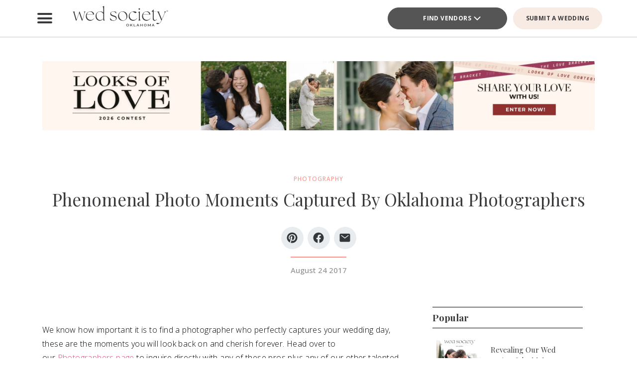

--- FILE ---
content_type: text/html; charset=UTF-8
request_url: https://www.thebridesofoklahoma.com/article/phenomenal-photo-moments-captured-oklahoma-photographers/
body_size: 27725
content:
<!DOCTYPE html>
<html lang="en-US">

<head>
        <script>
        window.dvv_client_uid = Date.now().toString(36) + Math.random().toString(36).substring(2, 12).padStart(12, 0);
        window.dvv_client_dt = (new Date()).toLocaleString();
    </script>
            <!-- Google tag (gtag.js) -->
        <script async src="https://www.googletagmanager.com/gtag/js?id=G-KFHCM376EQ"></script>
        <script>
            window.dataLayer = window.dataLayer || [];

            function gtag() {
                dataLayer.push(arguments);
            }
            gtag('js', new Date());

            gtag('config', 'G-KFHCM376EQ');
        </script>
        <!-- Google tag end (gtag.js) -->
    
    
    
    <meta charset="UTF-8" />
    <meta name="theme-color" content="#f0998f" />
    <meta name="mobile-web-app-capable" content="yes">
    <meta name="apple-mobile-web-app-capable" content="yes">
    <meta name="apple-mobile-web-app-capable" content="yes" />
    <meta name="mobile-web-app-capable" content="yes" />

    <meta name="apple-mobile-web-app-status-bar-style" content="black-translucent">
    <meta name="apple-mobile-web-app-title" content="Wed Society Oklahoma">

    
    <link rel="apple-touch-icon" href="https://www.thebridesofoklahoma.com/wp-content/plugins/dvvhub/themes/wedsociety/assets/images/icons/icon-72.png" sizes="72x72">
    <link rel="apple-touch-icon" href="https://www.thebridesofoklahoma.com/wp-content/plugins/dvvhub/themes/wedsociety/assets/images/icons/icon-96.png" sizes="96x96">
    <link rel="apple-touch-icon" href="https://www.thebridesofoklahoma.com/wp-content/plugins/dvvhub/themes/wedsociety/assets/images/icons/icon-128.png" sizes="128x128">
    <link rel="apple-touch-icon" href="https://www.thebridesofoklahoma.com/wp-content/plugins/dvvhub/themes/wedsociety/assets/images/icons/icon-144.png" sizes="144x144">
    <link rel="apple-touch-icon" href="https://www.thebridesofoklahoma.com/wp-content/plugins/dvvhub/themes/wedsociety/assets/images/icons/icon-152.png" sizes="152x152">
    <link rel="apple-touch-icon" href="https://www.thebridesofoklahoma.com/wp-content/plugins/dvvhub/themes/wedsociety/assets/images/icons/icon-192.png" sizes="192x192">
    <link rel="apple-touch-icon" href="https://www.thebridesofoklahoma.com/wp-content/plugins/dvvhub/themes/wedsociety/assets/images/icons/icon-384.png" sizes="384x384">
    <link rel="apple-touch-icon" href="https://www.thebridesofoklahoma.com/wp-content/plugins/dvvhub/themes/wedsociety/assets/images/icons/icon-512.png" sizes="512x512">

    <meta name="viewport" content="width=device-width, initial-scale=1.0">
    <link rel="profile" href="https://gmpg.org/xfn/11" />
    <link rel="pingback" href="https://www.thebridesofoklahoma.com/xmlrpc.php" />

        <link rel="preconnect" href="https://fonts.googleapis.com">
    <link rel="preconnect" href="https://fonts.gstatic.com" crossorigin>
    <link href="https://fonts.googleapis.com/css2?family=Open+Sans:ital,wght@0,300;0,400;0,500;0,600;0,700;1,300;1,400;1,500;1,600;1,700&family=Playfair+Display:ital,wght@0,400;0,700;1,400;1,700&display=swap" rel="stylesheet">

    <link rel="stylesheet" href="https://www.thebridesofoklahoma.com/wp-content/plugins/dvvhub/themes/wedsociety/assets/css/base.css?v=20251028">

    <meta name='robots' content='index, follow, max-image-preview:large, max-snippet:-1, max-video-preview:-1' />

	<!-- This site is optimized with the Yoast SEO Premium plugin v26.7 (Yoast SEO v26.7) - https://yoast.com/wordpress/plugins/seo/ -->
	<title>Phenomenal Photo Moments Captured By Oklahoma Photographers - Wed Society Oklahoma</title>
	<link rel="canonical" href="https://www.thebridesofoklahoma.com/article/phenomenal-photo-moments-captured-oklahoma-photographers/" />
	<meta property="og:locale" content="en_US" />
	<meta property="og:type" content="article" />
	<meta property="og:title" content="Phenomenal Photo Moments Captured By Oklahoma Photographers" />
	<meta property="og:url" content="https://www.thebridesofoklahoma.com/article/phenomenal-photo-moments-captured-oklahoma-photographers/" />
	<meta property="og:site_name" content="Wed Society Oklahoma" />
	<meta property="article:publisher" content="https://www.facebook.com/wedsocietyoklahoma" />
	<meta property="article:published_time" content="2017-08-24T19:59:55+00:00" />
	<meta property="article:modified_time" content="2025-07-28T21:53:34+00:00" />
	<meta property="og:image" content="https://www.thebridesofoklahoma.com/wp-content/uploads/2025/10/wed-society-oklahoma-site-logo.jpg" />
	<meta property="og:image:width" content="1200" />
	<meta property="og:image:height" content="675" />
	<meta property="og:image:type" content="image/jpeg" />
	<meta name="twitter:card" content="summary_large_image" />
	<script type="application/ld+json" class="yoast-schema-graph">{"@context":"https://schema.org","@graph":[{"@type":"Article","@id":"https://www.thebridesofoklahoma.com/article/phenomenal-photo-moments-captured-oklahoma-photographers/#article","isPartOf":{"@id":"https://www.thebridesofoklahoma.com/article/phenomenal-photo-moments-captured-oklahoma-photographers/"},"author":{"name":"","@id":""},"headline":"Phenomenal Photo Moments Captured By Oklahoma Photographers","datePublished":"2017-08-24T19:59:55+00:00","dateModified":"2025-07-28T21:53:34+00:00","mainEntityOfPage":{"@id":"https://www.thebridesofoklahoma.com/article/phenomenal-photo-moments-captured-oklahoma-photographers/"},"wordCount":7,"publisher":{"@id":"https://www.thebridesofoklahoma.com/#organization"},"image":{"@id":"https://www.thebridesofoklahoma.com/article/phenomenal-photo-moments-captured-oklahoma-photographers/#primaryimage"},"thumbnailUrl":"https://media0.wedsociety.com/wp-content/uploads/2025/07/a2582aa620304763b39c6625dd52a7506887f15caaad7.jpg","inLanguage":"en-US"},{"@type":"WebPage","@id":"https://www.thebridesofoklahoma.com/article/phenomenal-photo-moments-captured-oklahoma-photographers/","url":"https://www.thebridesofoklahoma.com/article/phenomenal-photo-moments-captured-oklahoma-photographers/","name":"Phenomenal Photo Moments Captured By Oklahoma Photographers - Wed Society Oklahoma","isPartOf":{"@id":"https://www.thebridesofoklahoma.com/#website"},"primaryImageOfPage":{"@id":"https://www.thebridesofoklahoma.com/article/phenomenal-photo-moments-captured-oklahoma-photographers/#primaryimage"},"image":{"@id":"https://www.thebridesofoklahoma.com/article/phenomenal-photo-moments-captured-oklahoma-photographers/#primaryimage"},"thumbnailUrl":"https://media0.wedsociety.com/wp-content/uploads/2025/07/a2582aa620304763b39c6625dd52a7506887f15caaad7.jpg","datePublished":"2017-08-24T19:59:55+00:00","dateModified":"2025-07-28T21:53:34+00:00","breadcrumb":{"@id":"https://www.thebridesofoklahoma.com/article/phenomenal-photo-moments-captured-oklahoma-photographers/#breadcrumb"},"inLanguage":"en-US","potentialAction":[{"@type":"ReadAction","target":["https://www.thebridesofoklahoma.com/article/phenomenal-photo-moments-captured-oklahoma-photographers/"]}]},{"@type":"ImageObject","inLanguage":"en-US","@id":"https://www.thebridesofoklahoma.com/article/phenomenal-photo-moments-captured-oklahoma-photographers/#primaryimage","url":"https://media0.wedsociety.com/wp-content/uploads/2025/07/a2582aa620304763b39c6625dd52a7506887f15caaad7.jpg","contentUrl":"https://media0.wedsociety.com/wp-content/uploads/2025/07/a2582aa620304763b39c6625dd52a7506887f15caaad7.jpg"},{"@type":"BreadcrumbList","@id":"https://www.thebridesofoklahoma.com/article/phenomenal-photo-moments-captured-oklahoma-photographers/#breadcrumb","itemListElement":[{"@type":"ListItem","position":1,"name":"Home","item":"https://www.thebridesofoklahoma.com/"},{"@type":"ListItem","position":2,"name":"Phenomenal Photo Moments Captured By Oklahoma Photographers"}]},{"@type":"WebSite","@id":"https://www.thebridesofoklahoma.com/#website","url":"https://www.thebridesofoklahoma.com/","name":"Wed Society® Oklahoma","description":"Plan your Oklahoma wedding with ease. Discover the top wedding venues, photographers, and planners with Wed Society® Oklahoma.","publisher":{"@id":"https://www.thebridesofoklahoma.com/#organization"},"inLanguage":"en-US"},{"@type":"Organization","@id":"https://www.thebridesofoklahoma.com/#organization","name":"Wed Society® Oklahoma","url":"https://www.thebridesofoklahoma.com/","logo":{"@type":"ImageObject","inLanguage":"en-US","@id":"https://www.thebridesofoklahoma.com/#/schema/logo/image/","url":"https://www.thebridesofoklahoma.com/wp-content/uploads/2025/10/wed-society-oklahoma-org-logo.jpg","contentUrl":"https://www.thebridesofoklahoma.com/wp-content/uploads/2025/10/wed-society-oklahoma-org-logo.jpg","width":696,"height":696,"caption":"Wed Society® Oklahoma"},"image":{"@id":"https://www.thebridesofoklahoma.com/#/schema/logo/image/"},"sameAs":["https://www.facebook.com/wedsocietyoklahoma","https://www.instagram.com/wedsociety.oklahoma/","https://www.pinterest.com/wedsocietyoklahoma/","https://www.tiktok.com/@wedsociety"]}]}</script>
	<!-- / Yoast SEO Premium plugin. -->


<link rel="alternate" title="oEmbed (JSON)" type="application/json+oembed" href="https://www.thebridesofoklahoma.com/wp-json/oembed/1.0/embed?url=https%3A%2F%2Fwww.thebridesofoklahoma.com%2Farticle%2Fphenomenal-photo-moments-captured-oklahoma-photographers%2F" />
<link rel="alternate" title="oEmbed (XML)" type="text/xml+oembed" href="https://www.thebridesofoklahoma.com/wp-json/oembed/1.0/embed?url=https%3A%2F%2Fwww.thebridesofoklahoma.com%2Farticle%2Fphenomenal-photo-moments-captured-oklahoma-photographers%2F&#038;format=xml" />
<style id='wp-img-auto-sizes-contain-inline-css' type='text/css'>
img:is([sizes=auto i],[sizes^="auto," i]){contain-intrinsic-size:3000px 1500px}
/*# sourceURL=wp-img-auto-sizes-contain-inline-css */
</style>
<style id='wp-block-library-inline-css' type='text/css'>
:root{--wp-block-synced-color:#7a00df;--wp-block-synced-color--rgb:122,0,223;--wp-bound-block-color:var(--wp-block-synced-color);--wp-editor-canvas-background:#ddd;--wp-admin-theme-color:#007cba;--wp-admin-theme-color--rgb:0,124,186;--wp-admin-theme-color-darker-10:#006ba1;--wp-admin-theme-color-darker-10--rgb:0,107,160.5;--wp-admin-theme-color-darker-20:#005a87;--wp-admin-theme-color-darker-20--rgb:0,90,135;--wp-admin-border-width-focus:2px}@media (min-resolution:192dpi){:root{--wp-admin-border-width-focus:1.5px}}.wp-element-button{cursor:pointer}:root .has-very-light-gray-background-color{background-color:#eee}:root .has-very-dark-gray-background-color{background-color:#313131}:root .has-very-light-gray-color{color:#eee}:root .has-very-dark-gray-color{color:#313131}:root .has-vivid-green-cyan-to-vivid-cyan-blue-gradient-background{background:linear-gradient(135deg,#00d084,#0693e3)}:root .has-purple-crush-gradient-background{background:linear-gradient(135deg,#34e2e4,#4721fb 50%,#ab1dfe)}:root .has-hazy-dawn-gradient-background{background:linear-gradient(135deg,#faaca8,#dad0ec)}:root .has-subdued-olive-gradient-background{background:linear-gradient(135deg,#fafae1,#67a671)}:root .has-atomic-cream-gradient-background{background:linear-gradient(135deg,#fdd79a,#004a59)}:root .has-nightshade-gradient-background{background:linear-gradient(135deg,#330968,#31cdcf)}:root .has-midnight-gradient-background{background:linear-gradient(135deg,#020381,#2874fc)}:root{--wp--preset--font-size--normal:16px;--wp--preset--font-size--huge:42px}.has-regular-font-size{font-size:1em}.has-larger-font-size{font-size:2.625em}.has-normal-font-size{font-size:var(--wp--preset--font-size--normal)}.has-huge-font-size{font-size:var(--wp--preset--font-size--huge)}.has-text-align-center{text-align:center}.has-text-align-left{text-align:left}.has-text-align-right{text-align:right}.has-fit-text{white-space:nowrap!important}#end-resizable-editor-section{display:none}.aligncenter{clear:both}.items-justified-left{justify-content:flex-start}.items-justified-center{justify-content:center}.items-justified-right{justify-content:flex-end}.items-justified-space-between{justify-content:space-between}.screen-reader-text{border:0;clip-path:inset(50%);height:1px;margin:-1px;overflow:hidden;padding:0;position:absolute;width:1px;word-wrap:normal!important}.screen-reader-text:focus{background-color:#ddd;clip-path:none;color:#444;display:block;font-size:1em;height:auto;left:5px;line-height:normal;padding:15px 23px 14px;text-decoration:none;top:5px;width:auto;z-index:100000}html :where(.has-border-color){border-style:solid}html :where([style*=border-top-color]){border-top-style:solid}html :where([style*=border-right-color]){border-right-style:solid}html :where([style*=border-bottom-color]){border-bottom-style:solid}html :where([style*=border-left-color]){border-left-style:solid}html :where([style*=border-width]){border-style:solid}html :where([style*=border-top-width]){border-top-style:solid}html :where([style*=border-right-width]){border-right-style:solid}html :where([style*=border-bottom-width]){border-bottom-style:solid}html :where([style*=border-left-width]){border-left-style:solid}html :where(img[class*=wp-image-]){height:auto;max-width:100%}:where(figure){margin:0 0 1em}html :where(.is-position-sticky){--wp-admin--admin-bar--position-offset:var(--wp-admin--admin-bar--height,0px)}@media screen and (max-width:600px){html :where(.is-position-sticky){--wp-admin--admin-bar--position-offset:0px}}

/*# sourceURL=wp-block-library-inline-css */
</style><style id='global-styles-inline-css' type='text/css'>
:root{--wp--preset--aspect-ratio--square: 1;--wp--preset--aspect-ratio--4-3: 4/3;--wp--preset--aspect-ratio--3-4: 3/4;--wp--preset--aspect-ratio--3-2: 3/2;--wp--preset--aspect-ratio--2-3: 2/3;--wp--preset--aspect-ratio--16-9: 16/9;--wp--preset--aspect-ratio--9-16: 9/16;--wp--preset--color--black: #000000;--wp--preset--color--cyan-bluish-gray: #abb8c3;--wp--preset--color--white: #ffffff;--wp--preset--color--pale-pink: #f78da7;--wp--preset--color--vivid-red: #cf2e2e;--wp--preset--color--luminous-vivid-orange: #ff6900;--wp--preset--color--luminous-vivid-amber: #fcb900;--wp--preset--color--light-green-cyan: #7bdcb5;--wp--preset--color--vivid-green-cyan: #00d084;--wp--preset--color--pale-cyan-blue: #8ed1fc;--wp--preset--color--vivid-cyan-blue: #0693e3;--wp--preset--color--vivid-purple: #9b51e0;--wp--preset--gradient--vivid-cyan-blue-to-vivid-purple: linear-gradient(135deg,rgb(6,147,227) 0%,rgb(155,81,224) 100%);--wp--preset--gradient--light-green-cyan-to-vivid-green-cyan: linear-gradient(135deg,rgb(122,220,180) 0%,rgb(0,208,130) 100%);--wp--preset--gradient--luminous-vivid-amber-to-luminous-vivid-orange: linear-gradient(135deg,rgb(252,185,0) 0%,rgb(255,105,0) 100%);--wp--preset--gradient--luminous-vivid-orange-to-vivid-red: linear-gradient(135deg,rgb(255,105,0) 0%,rgb(207,46,46) 100%);--wp--preset--gradient--very-light-gray-to-cyan-bluish-gray: linear-gradient(135deg,rgb(238,238,238) 0%,rgb(169,184,195) 100%);--wp--preset--gradient--cool-to-warm-spectrum: linear-gradient(135deg,rgb(74,234,220) 0%,rgb(151,120,209) 20%,rgb(207,42,186) 40%,rgb(238,44,130) 60%,rgb(251,105,98) 80%,rgb(254,248,76) 100%);--wp--preset--gradient--blush-light-purple: linear-gradient(135deg,rgb(255,206,236) 0%,rgb(152,150,240) 100%);--wp--preset--gradient--blush-bordeaux: linear-gradient(135deg,rgb(254,205,165) 0%,rgb(254,45,45) 50%,rgb(107,0,62) 100%);--wp--preset--gradient--luminous-dusk: linear-gradient(135deg,rgb(255,203,112) 0%,rgb(199,81,192) 50%,rgb(65,88,208) 100%);--wp--preset--gradient--pale-ocean: linear-gradient(135deg,rgb(255,245,203) 0%,rgb(182,227,212) 50%,rgb(51,167,181) 100%);--wp--preset--gradient--electric-grass: linear-gradient(135deg,rgb(202,248,128) 0%,rgb(113,206,126) 100%);--wp--preset--gradient--midnight: linear-gradient(135deg,rgb(2,3,129) 0%,rgb(40,116,252) 100%);--wp--preset--font-size--small: 13px;--wp--preset--font-size--medium: 20px;--wp--preset--font-size--large: 36px;--wp--preset--font-size--x-large: 42px;--wp--preset--spacing--20: 0.44rem;--wp--preset--spacing--30: 0.67rem;--wp--preset--spacing--40: 1rem;--wp--preset--spacing--50: 1.5rem;--wp--preset--spacing--60: 2.25rem;--wp--preset--spacing--70: 3.38rem;--wp--preset--spacing--80: 5.06rem;--wp--preset--shadow--natural: 6px 6px 9px rgba(0, 0, 0, 0.2);--wp--preset--shadow--deep: 12px 12px 50px rgba(0, 0, 0, 0.4);--wp--preset--shadow--sharp: 6px 6px 0px rgba(0, 0, 0, 0.2);--wp--preset--shadow--outlined: 6px 6px 0px -3px rgb(255, 255, 255), 6px 6px rgb(0, 0, 0);--wp--preset--shadow--crisp: 6px 6px 0px rgb(0, 0, 0);}:where(.is-layout-flex){gap: 0.5em;}:where(.is-layout-grid){gap: 0.5em;}body .is-layout-flex{display: flex;}.is-layout-flex{flex-wrap: wrap;align-items: center;}.is-layout-flex > :is(*, div){margin: 0;}body .is-layout-grid{display: grid;}.is-layout-grid > :is(*, div){margin: 0;}:where(.wp-block-columns.is-layout-flex){gap: 2em;}:where(.wp-block-columns.is-layout-grid){gap: 2em;}:where(.wp-block-post-template.is-layout-flex){gap: 1.25em;}:where(.wp-block-post-template.is-layout-grid){gap: 1.25em;}.has-black-color{color: var(--wp--preset--color--black) !important;}.has-cyan-bluish-gray-color{color: var(--wp--preset--color--cyan-bluish-gray) !important;}.has-white-color{color: var(--wp--preset--color--white) !important;}.has-pale-pink-color{color: var(--wp--preset--color--pale-pink) !important;}.has-vivid-red-color{color: var(--wp--preset--color--vivid-red) !important;}.has-luminous-vivid-orange-color{color: var(--wp--preset--color--luminous-vivid-orange) !important;}.has-luminous-vivid-amber-color{color: var(--wp--preset--color--luminous-vivid-amber) !important;}.has-light-green-cyan-color{color: var(--wp--preset--color--light-green-cyan) !important;}.has-vivid-green-cyan-color{color: var(--wp--preset--color--vivid-green-cyan) !important;}.has-pale-cyan-blue-color{color: var(--wp--preset--color--pale-cyan-blue) !important;}.has-vivid-cyan-blue-color{color: var(--wp--preset--color--vivid-cyan-blue) !important;}.has-vivid-purple-color{color: var(--wp--preset--color--vivid-purple) !important;}.has-black-background-color{background-color: var(--wp--preset--color--black) !important;}.has-cyan-bluish-gray-background-color{background-color: var(--wp--preset--color--cyan-bluish-gray) !important;}.has-white-background-color{background-color: var(--wp--preset--color--white) !important;}.has-pale-pink-background-color{background-color: var(--wp--preset--color--pale-pink) !important;}.has-vivid-red-background-color{background-color: var(--wp--preset--color--vivid-red) !important;}.has-luminous-vivid-orange-background-color{background-color: var(--wp--preset--color--luminous-vivid-orange) !important;}.has-luminous-vivid-amber-background-color{background-color: var(--wp--preset--color--luminous-vivid-amber) !important;}.has-light-green-cyan-background-color{background-color: var(--wp--preset--color--light-green-cyan) !important;}.has-vivid-green-cyan-background-color{background-color: var(--wp--preset--color--vivid-green-cyan) !important;}.has-pale-cyan-blue-background-color{background-color: var(--wp--preset--color--pale-cyan-blue) !important;}.has-vivid-cyan-blue-background-color{background-color: var(--wp--preset--color--vivid-cyan-blue) !important;}.has-vivid-purple-background-color{background-color: var(--wp--preset--color--vivid-purple) !important;}.has-black-border-color{border-color: var(--wp--preset--color--black) !important;}.has-cyan-bluish-gray-border-color{border-color: var(--wp--preset--color--cyan-bluish-gray) !important;}.has-white-border-color{border-color: var(--wp--preset--color--white) !important;}.has-pale-pink-border-color{border-color: var(--wp--preset--color--pale-pink) !important;}.has-vivid-red-border-color{border-color: var(--wp--preset--color--vivid-red) !important;}.has-luminous-vivid-orange-border-color{border-color: var(--wp--preset--color--luminous-vivid-orange) !important;}.has-luminous-vivid-amber-border-color{border-color: var(--wp--preset--color--luminous-vivid-amber) !important;}.has-light-green-cyan-border-color{border-color: var(--wp--preset--color--light-green-cyan) !important;}.has-vivid-green-cyan-border-color{border-color: var(--wp--preset--color--vivid-green-cyan) !important;}.has-pale-cyan-blue-border-color{border-color: var(--wp--preset--color--pale-cyan-blue) !important;}.has-vivid-cyan-blue-border-color{border-color: var(--wp--preset--color--vivid-cyan-blue) !important;}.has-vivid-purple-border-color{border-color: var(--wp--preset--color--vivid-purple) !important;}.has-vivid-cyan-blue-to-vivid-purple-gradient-background{background: var(--wp--preset--gradient--vivid-cyan-blue-to-vivid-purple) !important;}.has-light-green-cyan-to-vivid-green-cyan-gradient-background{background: var(--wp--preset--gradient--light-green-cyan-to-vivid-green-cyan) !important;}.has-luminous-vivid-amber-to-luminous-vivid-orange-gradient-background{background: var(--wp--preset--gradient--luminous-vivid-amber-to-luminous-vivid-orange) !important;}.has-luminous-vivid-orange-to-vivid-red-gradient-background{background: var(--wp--preset--gradient--luminous-vivid-orange-to-vivid-red) !important;}.has-very-light-gray-to-cyan-bluish-gray-gradient-background{background: var(--wp--preset--gradient--very-light-gray-to-cyan-bluish-gray) !important;}.has-cool-to-warm-spectrum-gradient-background{background: var(--wp--preset--gradient--cool-to-warm-spectrum) !important;}.has-blush-light-purple-gradient-background{background: var(--wp--preset--gradient--blush-light-purple) !important;}.has-blush-bordeaux-gradient-background{background: var(--wp--preset--gradient--blush-bordeaux) !important;}.has-luminous-dusk-gradient-background{background: var(--wp--preset--gradient--luminous-dusk) !important;}.has-pale-ocean-gradient-background{background: var(--wp--preset--gradient--pale-ocean) !important;}.has-electric-grass-gradient-background{background: var(--wp--preset--gradient--electric-grass) !important;}.has-midnight-gradient-background{background: var(--wp--preset--gradient--midnight) !important;}.has-small-font-size{font-size: var(--wp--preset--font-size--small) !important;}.has-medium-font-size{font-size: var(--wp--preset--font-size--medium) !important;}.has-large-font-size{font-size: var(--wp--preset--font-size--large) !important;}.has-x-large-font-size{font-size: var(--wp--preset--font-size--x-large) !important;}
/*# sourceURL=global-styles-inline-css */
</style>

<style id='classic-theme-styles-inline-css' type='text/css'>
/*! This file is auto-generated */
.wp-block-button__link{color:#fff;background-color:#32373c;border-radius:9999px;box-shadow:none;text-decoration:none;padding:calc(.667em + 2px) calc(1.333em + 2px);font-size:1.125em}.wp-block-file__button{background:#32373c;color:#fff;text-decoration:none}
/*# sourceURL=/wp-includes/css/classic-themes.min.css */
</style>
<link rel='stylesheet' id='dashicons-css' href='https://www.thebridesofoklahoma.com/wp-includes/css/dashicons.min.css?ver=6.9' type='text/css' media='all' />
<link rel='stylesheet' id='wedsociety-parent-theme-style-css' href='https://www.thebridesofoklahoma.com/wp-content/plugins/dvvhub/themes/wedsociety/style.css?ver=6.9' type='text/css' media='all' />
<link rel='stylesheet' id='reusable-css' href='https://www.thebridesofoklahoma.com/wp-content/plugins/dvvhub/themes/wedsociety/reusable.css?ver=6.9' type='text/css' media='all' />
<script type="text/javascript" src="https://www.thebridesofoklahoma.com/wp-content/plugins/dvvhub/themes/wedsociety/assets/js/main.js?ver=1.0" id="wedsociety-main-js-js"></script>
<link rel="https://api.w.org/" href="https://www.thebridesofoklahoma.com/wp-json/" /><link rel="alternate" title="JSON" type="application/json" href="https://www.thebridesofoklahoma.com/wp-json/wp/v2/posts/8906" /><link rel="EditURI" type="application/rsd+xml" title="RSD" href="https://www.thebridesofoklahoma.com/xmlrpc.php?rsd" />
<meta name="generator" content="WordPress 6.9" />
<link rel='shortlink' href='https://www.thebridesofoklahoma.com/?p=8906' />
<!-- Schema optimized by Schema Pro --><script type="application/ld+json">{"@context":"https://schema.org","@type":"Article","mainEntityOfPage":{"@type":"WebPage","@id":"https://www.thebridesofoklahoma.com/article/phenomenal-photo-moments-captured-oklahoma-photographers/"},"headline":"Phenomenal Photo Moments Captured By Oklahoma Photographers","image":{"@type":"ImageObject","url":"https://media0.wedsociety.com/wp-content/uploads/2025/07/a2582aa620304763b39c6625dd52a7506887f15caaad7.jpg","width":800,"height":545},"datePublished":"2017-08-24T19:59:55","dateModified":"2025-07-28T21:53:34","publisher":{"@type":"Organization","name":"Wed Society Oklahoma","logo":{"@type":"ImageObject","url":"https://www.thebridesofoklahoma.com/wp-content/uploads/2025/10/wed-society-oklahoma-site-logo-107x60.jpg"}},"description":null}</script><!-- / Schema optimized by Schema Pro -->			<style id="wpsp-style-frontend"></style>
			<link rel="icon" href="https://www.thebridesofoklahoma.com/wp-content/uploads/2025/10/cropped-favicon-coral-32x32.png" sizes="32x32" />
<link rel="icon" href="https://www.thebridesofoklahoma.com/wp-content/uploads/2025/10/cropped-favicon-coral-192x192.png" sizes="192x192" />
<link rel="apple-touch-icon" href="https://www.thebridesofoklahoma.com/wp-content/uploads/2025/10/cropped-favicon-coral-180x180.png" />
<meta name="msapplication-TileImage" content="https://www.thebridesofoklahoma.com/wp-content/uploads/2025/10/cropped-favicon-coral-270x270.png" />

    <!-- Hotjar Tracking Code for https://www.thebridesofoklahoma.com/ -->
<script>
    (function(h,o,t,j,a,r){
        h.hj=h.hj||function(){(h.hj.q=h.hj.q||[]).push(arguments)};
        h._hjSettings={hjid:3822568,hjsv:6};
        a=o.getElementsByTagName('head')[0];
        r=o.createElement('script');r.async=1;
        r.src=t+h._hjSettings.hjid+j+h._hjSettings.hjsv;
        a.appendChild(r);
    })(window,document,'https://static.hotjar.com/c/hotjar-','.js?sv=');
</script>

<script type="text/javascript"> adroll_adv_id = "2CPM2EMW25D3ZI6C4LMH73"; adroll_pix_id = "4OJ52JPRONCZ3BQHWFKGBI"; adroll_version = "2.0";  (function(w, d, e, o, a) { w.__adroll_loaded = true; w.adroll = w.adroll || []; w.adroll.f = [ 'setProperties', 'identify', 'track' ]; var roundtripUrl = "https://s.adroll.com/j/" + adroll_adv_id + "/roundtrip.js"; for (a = 0; a < w.adroll.f.length; a++) { w.adroll[w.adroll.f[a]] = w.adroll[w.adroll.f[a]] || (function(n) { return function() { w.adroll.push([ n, arguments ]) } })(w.adroll.f[a]) }  e = d.createElement('script'); o = d.getElementsByTagName('script')[0]; e.async = 1; e.src = roundtripUrl; o.parentNode.insertBefore(e, o); })(window, document); adroll.track("pageView"); </script>    <script>
        async function wsevt(evt_name = '', evt_atts = {}) {

            if (window.dvv_debug_mode) {
                console.log('SENDING OUT EVENT VIA WSEVT!!!');
                console.log(evt_name);
                console.log(evt_atts);
                console.log('--------------------');
            }

            const url = 'https://www.thebridesofoklahoma.com/wp-json/dvvhub/v1/mpsevt';
            const meas_id = 'G-KFHCM376EQ';

            console.log(url);
            console.log('--------------------');

            if (typeof meas_id == 'string' && meas_id.length) {

                if (typeof evt_name == 'string' && evt_name.length) {

                    if (typeof evt_atts != 'object') {
                        evt_atts = {};
                    }

                    if (window.dvv_debug_mode) {
                        evt_atts.debug_mode = true;
                    }

                    if (window.dvv_client_uid) {
                        evt_atts.dvv_cl_uid = window.dvv_client_uid;
                    }

                    if (window.dvv_client_dt) {
                        evt_atts.dvv_cl_dt = window.dvv_client_dt;
                    }

                    evt_atts.ws_mkt_id = '82124';
                    evt_atts.ws_mkt_trid = '82124_20241119083557_673cf6ad9d95e';

                    evt_atts.dvv_sess_id = 'dvvhub_202632003046697ff03626d4b';
                    evt_atts.php_sess_id = '0';

                    evt_atts.transport_type = 'beacon';

                    if (typeof window.location.href == 'string' && window.location.href.length) {
                        evt_atts.loc_href = window.location.href;
                    }

                    if (typeof window.frames.top.document.referrer == 'string' && window.frames.top.document.referrer.length) {
                        evt_atts.referrer = window.frames.top.document.referrer;
                    }

                    if (typeof navigator.userAgent == 'string' && navigator.userAgent.length) {
                        evt_atts.user_agent = navigator.userAgent;

                        const device_type = /Mobile|Tablet|iPad|iPhone|Android/.test(navigator.userAgent) ? 'Mobile' : 'Desktop';

                        evt_atts.device_type = device_type;
                    }

                    gtag('event', evt_name, evt_atts);

                    gtag('get', meas_id, 'client_id', (client_id) => {

                        evt_atts.evt_name = evt_name;
                        evt_atts.cl_id = client_id;

                        try {
                            fetch(url, {
                                method: 'POST',
                                headers: {
                                    'Content-Type': 'application/json'
                                },
                                body: JSON.stringify(evt_atts)
                            }).then((response => {
                                if (window.dvv_debug_mode) {
                                    console.log('MPSEVT RESPONSE:');
                                    console.log(evt_name);
                                    console.log(evt_atts);
                                    console.log(response.status);
                                    console.log('--------------------');
                                }
                            }));
                        } catch (error) {
                            if (window.dvv_debug_mode) {
                                console.log('MPSEVT ERROR:');
                                console.log(evt_name);
                                console.log(evt_atts);
                                console.log(error);
                                console.log('--------------------');
                            }
                        }

                    });

                    return true;
                }
            }

            return false;
        }

        function handle_wsevt(el, prevent_default) {
            try {
                if (el && (el instanceof Element || el instanceof HTMLDocument)) {
                    if (typeof el.dataset.event == 'string' && el.dataset.event.length && typeof el.dataset.trid == 'string' && el.dataset.trid.length) {

                        var has_href = false;

                        if (prevent_default) {
                            event.preventDefault();
                        }

                        var evt_atts = {
                            'event_label': el.dataset.trid,
                            'trid': el.dataset.trid,
                        };

                        if (typeof el.href == 'string' && el.href.length && !el.href.toLowerCase().startsWith('javascript:')) {
                            has_href = true;
                            evt_atts.href = el.href;
                        }

                        if (typeof el.dataset.event_category == 'string' && el.dataset.event_category.length) {
                            evt_atts.event_category = el.dataset.event_category;
                        }

                        if (typeof el.dataset.event_slug == 'string' && el.dataset.event_slug.length) {
                            evt_atts.event_slug = el.dataset.event_slug;
                        }

                        if (typeof el.dataset.event_title == 'string' && el.dataset.event_title.length) {
                            evt_atts.event_title = el.dataset.event_title;
                        }

                        if (typeof el.dataset.event_desc == 'string' && el.dataset.event_desc.length) {
                            evt_atts.event_desc = el.dataset.event_desc;
                        }

                        if (typeof el.dataset.event_action == 'string' && el.dataset.event_action.length) {
                            evt_atts.event_action = el.dataset.event_action;
                        }

                        if (typeof el.dataset.event_location == 'string' && el.dataset.event_location.length) {
                            evt_atts.event_location = el.dataset.event_location;
                        }

                        if (typeof el.dataset.cat_trid == 'string' && el.dataset.cat_trid.length) {
                            evt_atts.cat_trid = el.dataset.cat_trid;
                        }

                        if (typeof el.dataset.cat_name == 'string' && el.dataset.cat_name.length) {
                            evt_atts.cat_name = el.dataset.cat_name;
                        }

                        if (typeof el.dataset.cat_slug == 'string' && el.dataset.cat_slug.length) {
                            evt_atts.cat_slug = el.dataset.cat_slug;
                        }

                        if (typeof el.dataset.ws_post_id == 'string' && el.dataset.ws_post_id.length) {
                            evt_atts.ws_post_id = el.dataset.ws_post_id;
                        }

                        wsevt(el.dataset.event, evt_atts);

                        if (prevent_default && has_href) {
                            setTimeout(function() {
                                window.location = el.href;
                            }, 250);
                        }
                    }
                }
            } catch (error) {
                if (window.dvv_debug_mode) {
                    console.log(error);
                }
            }
        }

        document.addEventListener('click', (event) => {

            const shift = event.getModifierState("Shift");
            const ctrl = event.getModifierState("Control") || event.getModifierState("Meta");
            var prevent_default = false;

            const dvv_sel_el = event.target.closest('div.dvv-select');

            if (dvv_sel_el) {
                if (document.activeElement.parentNode == dvv_sel_el && document.activeElement.classList.contains('wsevt')) {
                    handle_wsevt(document.activeElement, prevent_default);
                    return true;
                }
            }

            const link_el = event.target.closest('a.wsevt');

            if (link_el) {
                prevent_default = (!shift && !ctrl && link_el.target != '_blank');
                handle_wsevt(link_el, prevent_default);
                return true;
            }

            const btn_el = event.target.closest('button.wsevt');

            if (btn_el) {
                prevent_default = (!shift && !ctrl);
                handle_wsevt(btn_el, prevent_default);
                return true;
            }

            const jsfn_el = event.target.closest('.wsjsevt');

            if (jsfn_el) {
                prevent_default = false;
                handle_wsevt(jsfn_el, prevent_default);
                return true;
            }


        });
    </script>
</head>

<body class="wp-singular post-template-default single single-post postid-8906 single-format-standard wp-theme-wedsociety wp-schema-pro-2.10.6">

    
    
    <div id="page" class="site">

                <style>
    html {
        margin-top: 0 !important;
    }

    #wpadminbar {
        display: none !important;
    }

    header#wedsoc-header {
        position: sticky !important;
        top: 0;
        z-index: 9;
        background: #fff;
        border-bottom: 1px solid #c6c6c6;
    }
</style>
<script>
    function wedsoc_main_nav_open() {
        document.querySelector('body').classList.add('wedsoc-nav-sidebar-open');
    }

    function wedsoc_main_nav_close() {
        document.querySelector('body').classList.remove('wedsoc-nav-sidebar-open');
    }
</script>
<header id="wedsoc-header" class="wedsoc-header site-header">
    <style>
    button#wedsoc-main-nav-open {
        width: 40px;
        height: 40px;
        position: relative;
        background: none;
        outline: none;
        border: none;
        padding: 5px;
        cursor: pointer;
        font-size: 30px;
    }

    button#wedsoc-main-nav-open span {
        display: block;
        position: absolute;
        height: 4px;
        width: 1em;
        background: var(--stone);
        border-radius: 4px;
        left: 0;
        opacity: 1;
        transition: var(--default-transition);
    }

    button#wedsoc-main-nav-open>div {
        display: block;
        position: relative;
        height: 100%;
    }

    button#wedsoc-main-nav-open>div>span:nth-child(1) {
        top: 15%;
    }

    button#wedsoc-main-nav-open>div>span:nth-child(2) {
        top: 50%;
        margin-top: -2px;
    }

    button#wedsoc-main-nav-open>div>span:nth-child(3) {
        bottom: 15%;
    }

    .wedsoc-site-logo a {
        display: inline-block;
    }

    .wedsoc-site-logo img {
        width: 100%;
        max-width: 200px;
    }

    .wedsoc-header-main-wrap {
        display: flex;
        flex-direction: row;
        flex-wrap: nowrap;
        justify-content: space-between;
        align-items: center;
        position: relative;
    }

    .wedsoc-main-nav-open-wrap {
        position: absolute;
        left: 0;
        top: 50%;
        transform: translate(0, -50%);
    }

    .wedsoc-site-logo-container {
        padding: 10px 20px;
    }

    .wedsoc-site-logo-wrap {
        margin-left: 50px;
    }

    .wedsoc-header-cta-wrap .header-categories-select.dvv-select {
        width: 240px;
        max-width: 400px;
    }

    .wedsoc-header-cta-wrap .header-categories-select.dvv-select.dvv-select>.dvv-select-title {
        font-size: 12px;
        font-weight: 700;
        padding: 9px 25px;
        height: auto;
        letter-spacing: 0.4px;
        line-height: 2em;
        border: 1px solid #555555;
        background: #555555;
        color: #ffffff;
    }

    .wedsoc-header-cta-wrap .header-categories-select.dvv-select.dvv-select>.dvv-select-title svg>polyline {
        stroke: var(--white) !important;
    }

    .wedsoc-header-cta-wrap .header-categories-select.dvv-select.dvv-select>.dvv-select-choices {
        max-height: 250px;
    }

    .wedsoc-header-cta-wrap .header-categories-select.dvv-select.dvv-select>.dvv-select-choices a {
        font-size: 12px;
        font-weight: 600;
        padding: 0.75em 1em;
    }

    .dvv-select-choices a:hover {
        color: var(--salmon);
    }

    .wedsoc-header-cta {
        display: inline-block;
        background-color: var(--vanilla);
        color: var(--stone);
        border: 1px solid var(--vanilla);
        transition: 0.3s ease-in-out;
        border-radius: 3em;
        padding: 9px 25px;
        letter-spacing: 0.4px;
        text-transform: uppercase;
        font-weight: 700;
        font-size: 12px;
        line-height: 2em;
        margin-left: 1em;
    }

    .wedsoc-header-cta:hover {
        background: none !important;
        border: 1px solid var(--stone) !important;
    }

    .wedsoc-header-cta-wrap {
        display: flex;
    }

    @media(max-width:991px) {
        .wedsoc-header-cta-wrap>.wedsoc-header-cta-container {
            display: none;
        }
    }

    @media(max-width:767px) {

        #header-btn-logo-wrap {
            position: relative;
            background: #fff;
            z-index: 9;
            width: 100%;
            display: flex;
            justify-content: center;
            height: 62px;
        }

        header#wedsoc-header,
        header#wedsoc-header #wedsoc-header-main {
            height: 62px;
        }

        .wedsoc-site-logo img {
            max-height: 46px;
            height: 46px;
        }

        .wedsoc-header-cta-wrap {
            display: block;
            position: fixed;
            top: 62px;
            left: 0;
            right: 0;
            background: #fff;
            width: 100%;
            padding: 10px;
            z-index: 3;
        }

        .wedsoc-header-cta-wrap .header-categories-select-container {
            display: flex;
            align-items: center;
            justify-content: center;
            width: 100%;
        }

        .wedsoc-header-cta-wrap .header-categories-select.dvv-select {
            width: 400px;
            max-width: 90%;
        }

        .wedsoc-main-nav-open-wrap {
            left: 15px;
        }

        .wedsoc-site-logo-container {
            padding: 10px 20px 5px;
        }

        .wedsoc-header-main-wrap {
            justify-content: center;
        }

        .wedsoc-site-logo-wrap {
            justify-self: center;
            margin: 0;
        }
    }
</style>
<div id="wedsoc-header-main" class="wedsoc-header-main header-main">
    <div class="wedsoc-header-main-wrap container">
        <div id="header-btn-logo-wrap">
            <div class="wedsoc-main-nav-open-wrap">
                <button id="wedsoc-main-nav-open" class="wedsoc-main-nav-open" aria-label="Sidemenu Trigger Open" onclick="wedsoc_main_nav_open()">
                    <div>
                        <span></span><span></span><span></span>
                    </div>
                </button>
            </div>
            <div class="wedsoc-site-logo-wrap">
                <div class="wedsoc-site-logo-container">
                    <div class="wedsoc-site-logo">
                        <a href="https://www.thebridesofoklahoma.com/" title="Wed Society Oklahoma">
                                                                                            <img src="https://media0.wedsociety.com/wp-content/uploads/2024/11/Wed-Society-Oklahoma_Website-Logo.svg" alt="Wed Society Oklahoma">
                            
                        </a>
                    </div>
                </div>
            </div>
        </div>

        <div id="wedsoc-header-cta-wrap" class="wedsoc-header-cta-wrap cta-hide-mobile">

                            <div class="header-categories-select-container">
                    <div class="header-categories-select dvv-select">
                        <button type="button" class="dvv-select-title wsevt" tabindex="0" data-event="head_findv_dd_open" data-trid="82124_20241119083557_673cf6ad9d95e" data-event_category="site_header" data-event_action="open" data-event_desc="Header Find Vendors Dropdown Open">
                            FIND VENDORS                            <div class="dvv-select-icon">
                                <svg class="wedsoc-cstm-select-label-icon" xmlns="http://www.w3.org/2000/svg" width="20" height="20" viewBox="0 0 512 512">
                                    <polyline points="112 184 256 328 400 184" style="fill:none;stroke:#000;stroke-linecap:round;stroke-linejoin:round;stroke-width:48px"></polyline>
                                </svg>
                            </div>
                        </button>
                        <div class="dvv-select-choices">
                                                            <a href="https://www.thebridesofoklahoma.com/wedding-vendors/" tabindex="0" class="wsevt" data-event="head_findv_dd_select_all" data-trid="82124_20241119083557_673cf6ad9d95e" data-event_category="site_header" data-event_action="select" data-event_desc="Header Find Vendors Dropdown Select All" data-event_title="All Vendors">
                                    All Vendors
                                </a>
                                                                                                                        <a href="https://www.thebridesofoklahoma.com/wedding-vendors/accommodations/" tabindex="0" class="wsevt" data-event="head_findv_dd_select_cat" data-trid="82174_20241119101839_673d0ebfc73ec" data-event_category="site_header" data-event_action="select" data-event_desc="Header Find Vendors Dropdown Select Category" data-event_slug="accommodations" data-event_title="Accommodations">
                                    Accommodations                                </a>
                                                                                            <a href="https://www.thebridesofoklahoma.com/wedding-vendors/after-i-do/" tabindex="0" class="wsevt" data-event="head_findv_dd_select_cat" data-trid="82180_20241119102212_673d0f9494605" data-event_category="site_header" data-event_action="select" data-event_desc="Header Find Vendors Dropdown Select Category" data-event_slug="after-i-do" data-event_title="After I Do">
                                    After I Do                                </a>
                                                                                            <a href="https://www.thebridesofoklahoma.com/wedding-vendors/beauty/" tabindex="0" class="wsevt" data-event="head_findv_dd_select_cat" data-trid="82192_20241120015754_673deae222d8c" data-event_category="site_header" data-event_action="select" data-event_desc="Header Find Vendors Dropdown Select Category" data-event_slug="beauty" data-event_title="Beauty">
                                    Beauty                                </a>
                                                                                            <a href="https://www.thebridesofoklahoma.com/wedding-vendors/before-i-do/" tabindex="0" class="wsevt" data-event="head_findv_dd_select_cat" data-trid="82198_20241120022011_673df01b4058d" data-event_category="site_header" data-event_action="select" data-event_desc="Header Find Vendors Dropdown Select Category" data-event_slug="before-i-do" data-event_title="Before I Do">
                                    Before I Do                                </a>
                                                                                            <a href="https://www.thebridesofoklahoma.com/wedding-vendors/boudoir/" tabindex="0" class="wsevt" data-event="head_findv_dd_select_cat" data-trid="82204_20241120022209_673df0914055f" data-event_category="site_header" data-event_action="select" data-event_desc="Header Find Vendors Dropdown Select Category" data-event_slug="boudoir" data-event_title="Boudoir">
                                    Boudoir                                </a>
                                                                                            <a href="https://www.thebridesofoklahoma.com/wedding-vendors/cakes-sweets/" tabindex="0" class="wsevt" data-event="head_findv_dd_select_cat" data-trid="82210_20241120022541_673df165cf497" data-event_category="site_header" data-event_action="select" data-event_desc="Header Find Vendors Dropdown Select Category" data-event_slug="cakes-sweets" data-event_title="Cakes &amp; Sweets">
                                    Cakes &amp; Sweets                                </a>
                                                                                            <a href="https://www.thebridesofoklahoma.com/wedding-vendors/catering-bartending/" tabindex="0" class="wsevt" data-event="head_findv_dd_select_cat" data-trid="82222_20241120023156_673df2dcd3fe6" data-event_category="site_header" data-event_action="select" data-event_desc="Header Find Vendors Dropdown Select Category" data-event_slug="catering-bartending" data-event_title="Catering &amp; Bartending">
                                    Catering &amp; Bartending                                </a>
                                                                                            <a href="https://www.thebridesofoklahoma.com/wedding-vendors/decor-rentals/" tabindex="0" class="wsevt" data-event="head_findv_dd_select_cat" data-trid="82228_20241120023346_673df34ace5e7" data-event_category="site_header" data-event_action="select" data-event_desc="Header Find Vendors Dropdown Select Category" data-event_slug="decor-rentals" data-event_title="Decor &amp; Rentals">
                                    Decor &amp; Rentals                                </a>
                                                                                            <a href="https://www.thebridesofoklahoma.com/wedding-vendors/entertainment/" tabindex="0" class="wsevt" data-event="head_findv_dd_select_cat" data-trid="82234_20241120023601_673df3d1b555f" data-event_category="site_header" data-event_action="select" data-event_desc="Header Find Vendors Dropdown Select Category" data-event_slug="entertainment" data-event_title="Entertainment">
                                    Entertainment                                </a>
                                                                                            <a href="https://www.thebridesofoklahoma.com/wedding-vendors/experiential-events/" tabindex="0" class="wsevt" data-event="head_findv_dd_select_cat" data-trid="82240_20241120023840_673df470a72a1" data-event_category="site_header" data-event_action="select" data-event_desc="Header Find Vendors Dropdown Select Category" data-event_slug="experiential-events" data-event_title="Experiential Events">
                                    Experiential Events                                </a>
                                                                                            <a href="https://www.thebridesofoklahoma.com/wedding-vendors/fashion/" tabindex="0" class="wsevt" data-event="head_findv_dd_select_cat" data-trid="82246_20241120024321_673df589966f2" data-event_category="site_header" data-event_action="select" data-event_desc="Header Find Vendors Dropdown Select Category" data-event_slug="fashion" data-event_title="Fashion">
                                    Fashion                                </a>
                                                                                            <a href="https://www.thebridesofoklahoma.com/wedding-vendors/favors/" tabindex="0" class="wsevt" data-event="head_findv_dd_select_cat" data-trid="82252_20241120024520_673df600c1f31" data-event_category="site_header" data-event_action="select" data-event_desc="Header Find Vendors Dropdown Select Category" data-event_slug="favors" data-event_title="Favors">
                                    Favors                                </a>
                                                                                            <a href="https://www.thebridesofoklahoma.com/wedding-vendors/floral/" tabindex="0" class="wsevt" data-event="head_findv_dd_select_cat" data-trid="82262_20241120024817_673df6b1f0635" data-event_category="site_header" data-event_action="select" data-event_desc="Header Find Vendors Dropdown Select Category" data-event_slug="floral" data-event_title="Floral">
                                    Floral                                </a>
                                                                                            <a href="https://www.thebridesofoklahoma.com/wedding-vendors/wedding-tuxedos-suits/" tabindex="0" class="wsevt" data-event="head_findv_dd_select_cat" data-trid="82268_20241120025425_673df8215550f" data-event_category="site_header" data-event_action="select" data-event_desc="Header Find Vendors Dropdown Select Category" data-event_slug="wedding-tuxedos-suits" data-event_title="For The Guys">
                                    For The Guys                                </a>
                                                                                            <a href="https://www.thebridesofoklahoma.com/wedding-vendors/gifts-registry/" tabindex="0" class="wsevt" data-event="head_findv_dd_select_cat" data-trid="82274_20241120025639_673df8a75f212" data-event_category="site_header" data-event_action="select" data-event_desc="Header Find Vendors Dropdown Select Category" data-event_slug="gifts-registry" data-event_title="Gifts &amp; Registry">
                                    Gifts &amp; Registry                                </a>
                                                                                            <a href="https://www.thebridesofoklahoma.com/wedding-vendors/honeymoon-destination/" tabindex="0" class="wsevt" data-event="head_findv_dd_select_cat" data-trid="82286_20241120030730_673dfb3250d04" data-event_category="site_header" data-event_action="select" data-event_desc="Header Find Vendors Dropdown Select Category" data-event_slug="honeymoon-destination" data-event_title="Honeymoon &amp; Destination Weddings">
                                    Honeymoon &amp; Destination Weddings                                </a>
                                                                                            <a href="https://www.thebridesofoklahoma.com/wedding-vendors/invitations-paper/" tabindex="0" class="wsevt" data-event="head_findv_dd_select_cat" data-trid="82292_20241120030941_673dfbb5b1392" data-event_category="site_header" data-event_action="select" data-event_desc="Header Find Vendors Dropdown Select Category" data-event_slug="invitations-paper" data-event_title="Invitations &amp; Paper">
                                    Invitations &amp; Paper                                </a>
                                                                                            <a href="https://www.thebridesofoklahoma.com/wedding-vendors/jewelry/" tabindex="0" class="wsevt" data-event="head_findv_dd_select_cat" data-trid="82298_20241120031134_673dfc26a7e7a" data-event_category="site_header" data-event_action="select" data-event_desc="Header Find Vendors Dropdown Select Category" data-event_slug="jewelry" data-event_title="Jewelry">
                                    Jewelry                                </a>
                                                                                            <a href="https://www.thebridesofoklahoma.com/wedding-vendors/lighting-fireworks/" tabindex="0" class="wsevt" data-event="head_findv_dd_select_cat" data-trid="82304_20241120031313_673dfc89b4e97" data-event_category="site_header" data-event_action="select" data-event_desc="Header Find Vendors Dropdown Select Category" data-event_slug="lighting-fireworks" data-event_title="Lighting &amp; Fireworks">
                                    Lighting &amp; Fireworks                                </a>
                                                                                            <a href="https://www.thebridesofoklahoma.com/wedding-vendors/live-wedding-painter/" tabindex="0" class="wsevt" data-event="head_findv_dd_select_cat" data-trid="82429_20241120073932_673e3af4a0c7d" data-event_category="site_header" data-event_action="select" data-event_desc="Header Find Vendors Dropdown Select Category" data-event_slug="live-wedding-painter" data-event_title="Live Wedding Painter">
                                    Live Wedding Painter                                </a>
                                                                                            <a href="https://www.thebridesofoklahoma.com/wedding-vendors/officiant/" tabindex="0" class="wsevt" data-event="head_findv_dd_select_cat" data-trid="82308_20241120031511_673dfcffd0de9" data-event_category="site_header" data-event_action="select" data-event_desc="Header Find Vendors Dropdown Select Category" data-event_slug="officiant" data-event_title="Officiant">
                                    Officiant                                </a>
                                                                                            <a href="https://www.thebridesofoklahoma.com/wedding-vendors/photo-booth/" tabindex="0" class="wsevt" data-event="head_findv_dd_select_cat" data-trid="82328_20241120032222_673dfeaee07bf" data-event_category="site_header" data-event_action="select" data-event_desc="Header Find Vendors Dropdown Select Category" data-event_slug="photo-booth" data-event_title="Photo Booth">
                                    Photo Booth                                </a>
                                                                                            <a href="https://www.thebridesofoklahoma.com/wedding-vendors/photography/" tabindex="0" class="wsevt" data-event="head_findv_dd_select_cat" data-trid="82334_20241120032712_673dffd02e90e" data-event_category="site_header" data-event_action="select" data-event_desc="Header Find Vendors Dropdown Select Category" data-event_slug="photography" data-event_title="Photography">
                                    Photography                                </a>
                                                                                            <a href="https://www.thebridesofoklahoma.com/wedding-vendors/party-room-rentals/" tabindex="0" class="wsevt" data-event="head_findv_dd_select_cat" data-trid="82340_20241120034730_673e0492ba446" data-event_category="site_header" data-event_action="select" data-event_desc="Header Find Vendors Dropdown Select Category" data-event_slug="party-room-rentals" data-event_title="Private Party Spaces">
                                    Private Party Spaces                                </a>
                                                                                            <a href="https://www.thebridesofoklahoma.com/wedding-vendors/rehearsal-dinner/" tabindex="0" class="wsevt" data-event="head_findv_dd_select_cat" data-trid="82346_20241120040611_673e08f3e52e8" data-event_category="site_header" data-event_action="select" data-event_desc="Header Find Vendors Dropdown Select Category" data-event_slug="rehearsal-dinner" data-event_title="Rehearsal Dinner">
                                    Rehearsal Dinner                                </a>
                                                                                            <a href="https://www.thebridesofoklahoma.com/wedding-vendors/transportation-valet/" tabindex="0" class="wsevt" data-event="head_findv_dd_select_cat" data-trid="82355_20241120040931_673e09bbe2ace" data-event_category="site_header" data-event_action="select" data-event_desc="Header Find Vendors Dropdown Select Category" data-event_slug="transportation-valet" data-event_title="Transportation &amp; Valet">
                                    Transportation &amp; Valet                                </a>
                                                                                            <a href="https://www.thebridesofoklahoma.com/wedding-vendors/travel-agents/" tabindex="0" class="wsevt" data-event="head_findv_dd_select_cat" data-trid="82365_20241120042623_673e0dafc137a" data-event_category="site_header" data-event_action="select" data-event_desc="Header Find Vendors Dropdown Select Category" data-event_slug="travel-agents" data-event_title="Travel Agents">
                                    Travel Agents                                </a>
                                                                                            <a href="https://www.thebridesofoklahoma.com/wedding-vendors/venues/" tabindex="0" class="wsevt" data-event="head_findv_dd_select_cat" data-trid="82371_20241120042813_673e0e1d4ea02" data-event_category="site_header" data-event_action="select" data-event_desc="Header Find Vendors Dropdown Select Category" data-event_slug="venues" data-event_title="Venues">
                                    Venues                                </a>
                                                                                            <a href="https://www.thebridesofoklahoma.com/wedding-vendors/videography/" tabindex="0" class="wsevt" data-event="head_findv_dd_select_cat" data-trid="82377_20241120042958_673e0e868a3cf" data-event_category="site_header" data-event_action="select" data-event_desc="Header Find Vendors Dropdown Select Category" data-event_slug="videography" data-event_title="Videography">
                                    Videography                                </a>
                                                                                            <a href="https://www.thebridesofoklahoma.com/wedding-vendors/wedding-content-creator/" tabindex="0" class="wsevt" data-event="head_findv_dd_select_cat" data-trid="82385_20241120043730_673e104a8beda" data-event_category="site_header" data-event_action="select" data-event_desc="Header Find Vendors Dropdown Select Category" data-event_slug="wedding-content-creator" data-event_title="Wedding Content Creator">
                                    Wedding Content Creator                                </a>
                                                                                            <a href="https://www.thebridesofoklahoma.com/wedding-vendors/wedding-dress-alterations/" tabindex="0" class="wsevt" data-event="head_findv_dd_select_cat" data-trid="82431_20241120075932_673e3fa453a03" data-event_category="site_header" data-event_action="select" data-event_desc="Header Find Vendors Dropdown Select Category" data-event_slug="wedding-dress-alterations" data-event_title="Wedding Dress Alterations">
                                    Wedding Dress Alterations                                </a>
                                                                                            <a href="https://www.thebridesofoklahoma.com/wedding-vendors/wedding-planner/" tabindex="0" class="wsevt" data-event="head_findv_dd_select_cat" data-trid="82390_20241120043934_673e10c64e6ae" data-event_category="site_header" data-event_action="select" data-event_desc="Header Find Vendors Dropdown Select Category" data-event_slug="wedding-planner" data-event_title="Wedding Planner">
                                    Wedding Planner                                </a>
                            
                        </div>
                    </div>
                </div>
            
                            <div class="wedsoc-header-cta-container">
                                            <a href="https://www.wedsociety.com/wedding-submissions/" class="wedsoc-header-cta" target="_blank">
                            SUBMIT A WEDDING                        </a>
                                    </div>
                    </div>
    </div>

</div></header><!-- #masthead -->
<style>
    aside#wedsoc-nav-sidebar {
        position: fixed;
        left: -1px;
        top: 0;
        width: 0;
        height: 100%;
        overflow: hidden;
        display: flex;
        flex-direction: column;
        z-index: 100;
        transition: var(--default-transition);
        box-shadow: 7px 0 60px rgba(0, 0, 0, 0.1);
        opacity: 0.8;
    }

    body.wedsoc-nav-sidebar-open aside#wedsoc-nav-sidebar {
        width: var(--aside-width);
        opacity: 1;
    }

    aside#wedsoc-nav-sidebar .wedsoc-nav-sidebar-wrap {
        background: var(--vanilla-tp);
        backdrop-filter: blur(10px);
        width: var(--aside-width);
        min-width: var(--aside-width);
        height: auto;
        overflow-y: auto;
        display: block;
        flex-direction: column;
        overscroll-behavior: contain;
        flex-grow: 1;
        overflow-x: hidden;
        border-left: 5px solid var(--hot-pink);
    }

    aside#wedsoc-nav-sidebar .wedsoc-main-nav-close-wrap {
        background: transparent;
        display: block;
        width: var(--aside-width);
        min-width: var(--aside-width);
        height: 40px;
        max-height: 40px;
        min-height: 40px;
        position: absolute;
        top: 0;
        left: 0;
        overflow: visible;
    }

    aside#wedsoc-nav-sidebar .wedsoc-main-nav-wrap {
        display: block;
        width: var(--aside-width);
        min-width: var(--aside-width);
        margin: 30px 0;
        position: relative;
        padding: 0 30px;
    }

    button#wedsoc-main-nav-close {
        width: 40px;
        height: 40px;
        position: absolute;
        background: none;
        outline: none;
        border: none;
        padding: 5px;
        top: 7px;
        right: 20px;
        cursor: pointer;
        z-index: 110;
        font-size: 30px;
    }

    button#wedsoc-main-nav-close span {
        display: block;
        position: absolute;
        height: 4px;
        width: 1em;
        background: var(--stone);
        border-radius: 2px;
        left: 0;
        opacity: 1;
        transition: var(--default-transition);
    }

    button#wedsoc-main-nav-close:hover span {
        background: var(--salmon);
    }

    button#wedsoc-main-nav-close>div {
        display: block;
        position: relative;
        height: 100%;
    }

    button#wedsoc-main-nav-close>div>span:nth-child(1) {
        transform: rotate(45deg);
        top: 50%;
        margin-top: -2px;
    }

    button#wedsoc-main-nav-close>div>span:nth-child(2) {
        transform: rotate(-45deg);
        top: 50%;
        margin-top: -2px;
    }

    nav#wedsoc-main-nav {}

    nav#wedsoc-main-nav ul {
        list-style: none;
        display: block;
    }

    nav#wedsoc-main-nav ul>li {
        display: block;
    }

    nav#wedsoc-main-nav ul>li>a {
        width: 100%;
        height: 50px;
        display: flex;
        align-items: center;
        color: var(--stone);
        font-family: var(--serif-family);
        transition: var(--default-transition);
        font-size: 1.3rem;
        white-space: nowrap;
    }

    nav#wedsoc-main-nav ul>li>a:hover {
        width: 100%;
        height: 50px;
        color: var(--salmon);
    }

    aside#wedsoc-nav-sidebar .wedsoc-main-nav-ctas {
        margin: 30px 30px 20px 30px;
        padding: 0;
        border-top: 1px solid var(--salmon);
        border-bottom: 1px solid var(--salmon);
        padding: 1.5rem 0;

    }

    aside#wedsoc-nav-sidebar .wedsoc-main-nav-ctas #wedsoc-main-nav-engagement-cta {
        text-align: center;
        font-size: 1.3em;
        background: var(--salmon);
        padding: 16px;
        display: block;
        transition: var(--default-transition);
        position: relative;
        border-radius: 10px;
        width: 100%;
        color: var(--carbon);
    }

    aside#wedsoc-nav-sidebar .wedsoc-main-socials {
        margin-top: 10px;
    }

    aside#wedsoc-nav-sidebar .wedsoc-main-socials p {
        color: var(--carbon);
    }

    aside#wedsoc-nav-sidebar .wedsoc-socials-wrap {
        display: flex;
        align-items: center;
        justify-content: flex-start;
        flex-wrap: nowrap;
        margin-top: 10px;
        gap: 9px;
    }

    aside#wedsoc-nav-sidebar .wedsoc-ionicon-link {
        cursor: pointer;
        display: inline-block;
        border-radius: 100%;
        padding: 5px;
        background-color: var(--salmon);
        line-height: 5px;
    }

    aside#wedsoc-nav-sidebar .wedsoc-ionicon-link svg,
    aside#wedsoc-nav-sidebar .wedsoc-ionicon-link path,
    aside#wedsoc-nav-sidebar .wedsoc-ionicon-link g,
    aside#wedsoc-nav-sidebar .wedsoc-ionicon {
        fill: var(--vanilla);
    }

    aside#wedsoc-nav-sidebar .wedsoc-main-login {
        margin: 0 30px;
    }

    aside#wedsoc-nav-sidebar .wedsoc-login-wrap svg {
        margin-right: 20px;
    }

    aside#wedsoc-nav-sidebar .wedsoc-login-wrap a {
        color: var(--carbon);
    }

    aside#wedsoc-nav-sidebar .wedsoc-login-wrap {
        display: flex;
        align-items: center;
        flex-wrap: nowrap;
    }

    aside#wedsoc-nav-sidebar .wedsoc-main-advertise {
        margin: 0 0 20px;
    }

    aside#wedsoc-nav-sidebar .wedsoc-advertise-wrap {
        display: flex;
        flex-direction: column;
        flex-wrap: nowrap;
    }

    aside#wedsoc-nav-sidebar .wedsoc-advertise-wrap a {
        margin-top: 5px;
        text-transform: uppercase;
        color: var(--salmon);
    }
</style>
<aside id="wedsoc-nav-sidebar" class="wedsoc-nav-sidebar">
    <div class="wedsoc-nav-sidebar-wrap">
        <div class="wedsoc-main-nav-close-wrap">
            <button id="wedsoc-main-nav-close" class="wedsoc-main-nav-close wedsoc-nav-button" aria-label="Sidemenu Trigger Close" onclick="wedsoc_main_nav_close()">
                <div>
                    <span></span><span></span>
                </div>
            </button>
        </div>
        <div class="wedsoc-main-nav-wrap">
            <nav id="wedsoc-main-nav" class="wedsoc-main-nav site-navigation main-navigation" aria-label="Primary Menu">
                <ul id="wedsoc-main-nav-list" class="wedsoc-main-nav-list">
                                                                                                    <li id="menu-item-0" class="menu-item menu-item-0">
                                <a href="https://www.thebridesofoklahoma.com/" aria-current="page" >Home</a>
                            </li>
                                                                                <li id="menu-item-1" class="menu-item menu-item-1">
                                <a href="https://www.thebridesofoklahoma.com/wedding-vendors/" aria-current="page" >Find Vendors</a>
                            </li>
                                                                                <li id="menu-item-2" class="menu-item menu-item-2">
                                <a href="https://www.thebridesofoklahoma.com/wedding-inspiration/" aria-current="page" >Weddings</a>
                            </li>
                                                                                <li id="menu-item-3" class="menu-item menu-item-3">
                                <a href="https://www.thebridesofoklahoma.com/wedding-ideas/" aria-current="page" >Planning Articles</a>
                            </li>
                                                                                <li id="menu-item-4" class="menu-item menu-item-4">
                                <a href="https://www.thebridesofoklahoma.com/wedding-pictures/" aria-current="page" >Idea File</a>
                            </li>
                                                                                <li id="menu-item-5" class="menu-item menu-item-5">
                                <a href="https://www.thebridesofoklahoma.com/videos/" aria-current="page" >Videos</a>
                            </li>
                                                                                <li id="menu-item-6" class="menu-item menu-item-6">
                                <a href="https://www.thebridesofoklahoma.com/wedding-events/" aria-current="page" >Events</a>
                            </li>
                                                                                <li id="menu-item-7" class="menu-item menu-item-7">
                                <a href="https://shop.wedsociety.com/collections/oklahoma/" aria-current="page" target='_blank'>Buy the Mag</a>
                            </li>
                                                            </ul>
            </nav>
        </div>
        <div class="wedsoc-main-nav-ctas">

            
                            <div class="wedsoc-main-advertise">
                    <div class="wedsoc-advertise-wrap">
                                                                                        <a href="https://www.wedsociety.com/wedding-submissions/" aria-label="Submit a Wedding" target="_blank">Submit a Wedding</a>
                                                                                                                    <a href="/event-submissions/" aria-label="Submit an Event" target="">Submit an Event</a>
                                                                        </div>
                </div>
            
            <div class="wedsoc-main-socials">
                <p class="text-white">FOLLOW US</p>
                <div class="wedsoc-socials-wrap">
                                            <a href="https://www.instagram.com/wedsociety.oklahoma/" class="wedsoc-ionicon-link" target="_blank" aria-label="Instagram Link">
                            <svg xmlns="http://www.w3.org/2000/svg" class="wedsoc-ionicon" width="15" height="15" viewBox="0 0 512 512">
                                <path d="M349.33,69.33a93.62,93.62,0,0,1,93.34,93.34V349.33a93.62,93.62,0,0,1-93.34,93.34H162.67a93.62,93.62,0,0,1-93.34-93.34V162.67a93.62,93.62,0,0,1,93.34-93.34H349.33m0-37.33H162.67C90.8,32,32,90.8,32,162.67V349.33C32,421.2,90.8,480,162.67,480H349.33C421.2,480,480,421.2,480,349.33V162.67C480,90.8,421.2,32,349.33,32Z" />
                                <path d="M377.33,162.67a28,28,0,1,1,28-28A27.94,27.94,0,0,1,377.33,162.67Z" />
                                <path d="M256,181.33A74.67,74.67,0,1,1,181.33,256,74.75,74.75,0,0,1,256,181.33M256,144A112,112,0,1,0,368,256,112,112,0,0,0,256,144Z" />
                            </svg>
                        </a>
                                                                <a href="https://www.facebook.com/wedsocietyoklahoma" class="wedsoc-ionicon-link" target="_blank" aria-label="Facebook Link">
                            <svg id="Layer_1" data-name="Layer 1" xmlns="http://www.w3.org/2000/svg" class="wedsoc-ionicon" width="15" height="15" viewBox="0 0 512 512">
                                <path d="M480,257.35c0-123.7-100.3-224-224-224s-224,100.3-224,224c0,111.8,81.9,204.47,189,221.29V322.12H164.11V257.35H221V208c0-56.13,33.45-87.16,84.61-87.16,24.51,0,50.15,4.38,50.15,4.38v55.13H327.5c-27.81,0-36.51,17.26-36.51,35v42h62.12l-9.92,64.77H291V478.66C398.1,461.85,480,369.18,480,257.35Z" fill-rule="evenodd" />
                            </svg>
                        </a>
                                                                <a href="https://www.pinterest.com/wedsocietyoklahoma/" class="wedsoc-ionicon-link" target="_blank" aria-label="Pinterest Link">
                            <svg xmlns="http://www.w3.org/2000/svg" class="wedsoc-ionicon" width="15" height="15" viewBox="0 0 512 512">
                                <path d="M256.05,32c-123.7,0-224,100.3-224,224,0,91.7,55.2,170.5,134.1,205.2-.6-15.6-.1-34.4,3.9-51.4,4.3-18.2,28.8-122.1,28.8-122.1s-7.2-14.3-7.2-35.4c0-33.2,19.2-58,43.2-58,20.4,0,30.2,15.3,30.2,33.6,0,20.5-13.1,51.1-19.8,79.5-5.6,23.8,11.9,43.1,35.4,43.1,42.4,0,71-54.5,71-119.1,0-49.1-33.1-85.8-93.2-85.8-67.9,0-110.3,50.7-110.3,107.3,0,19.5,5.8,33.3,14.8,43.9,4.1,4.9,4.7,6.9,3.2,12.5-1.1,4.1-3.5,14-4.6,18-1.5,5.7-6.1,7.7-11.2,5.6-31.3-12.8-45.9-47-45.9-85.6,0-63.6,53.7-139.9,160.1-139.9,85.5,0,141.8,61.9,141.8,128.3,0,87.9-48.9,153.5-120.9,153.5-24.2,0-46.9-13.1-54.7-27.9,0,0-13,51.6-15.8,61.6-4.7,17.3-14,34.5-22.5,48a225.13,225.13,0,0,0,63.5,9.2c123.7,0,224-100.3,224-224S379.75,32,256.05,32Z" />
                            </svg>
                        </a>
                                                                                                                            <a href="https://www.tiktok.com/@wedsocietyoklahoma" class="wedsoc-ionicon-link" target="_blank" aria-label="TikTok Link">
                            <svg id="icons" xmlns="http://www.w3.org/2000/svg" class="wedsoc-ionicon" width="15" height="15" viewBox="0 0 512 512">
                                <path d="M412.19,118.66a109.27,109.27,0,0,1-9.45-5.5,132.87,132.87,0,0,1-24.27-20.62c-18.1-20.71-24.86-41.72-27.35-56.43h.1C349.14,23.9,350,16,350.13,16H267.69V334.78c0,4.28,0,8.51-.18,12.69,0,.52-.05,1-.08,1.56,0,.23,0,.47-.05.71,0,.06,0,.12,0,.18a70,70,0,0,1-35.22,55.56,68.8,68.8,0,0,1-34.11,9c-38.41,0-69.54-31.32-69.54-70s31.13-70,69.54-70a68.9,68.9,0,0,1,21.41,3.39l.1-83.94a153.14,153.14,0,0,0-118,34.52,161.79,161.79,0,0,0-35.3,43.53c-3.48,6-16.61,30.11-18.2,69.24-1,22.21,5.67,45.22,8.85,54.73v.2c2,5.6,9.75,24.71,22.38,40.82A167.53,167.53,0,0,0,115,470.66v-.2l.2.2C155.11,497.78,199.36,496,199.36,496c7.66-.31,33.32,0,62.46-13.81,32.32-15.31,50.72-38.12,50.72-38.12a158.46,158.46,0,0,0,27.64-45.93c7.46-19.61,9.95-43.13,9.95-52.53V176.49c1,.6,14.32,9.41,14.32,9.41s19.19,12.3,49.13,20.31c21.48,5.7,50.42,6.9,50.42,6.9V131.27C453.86,132.37,433.27,129.17,412.19,118.66Z" />
                            </svg>
                        </a>
                                    </div>
            </div>
        </div>
        <div class="wedsoc-main-login">
            <div class="wedsoc-login-wrap">
                <svg xmlns="http://www.w3.org/2000/svg" width="40" height="40" viewBox="0 0 512 512" style="fill:var(--salmon)">
                    <path d="M258.9,48C141.92,46.42,46.42,141.92,48,258.9,49.56,371.09,140.91,462.44,253.1,464c117,1.6,212.48-93.9,210.88-210.88C462.44,140.91,371.09,49.56,258.9,48ZM385.32,375.25a4,4,0,0,1-6.14-.32,124.27,124.27,0,0,0-32.35-29.59C321.37,329,289.11,320,256,320s-65.37,9-90.83,25.34a124.24,124.24,0,0,0-32.35,29.58,4,4,0,0,1-6.14.32A175.32,175.32,0,0,1,80,259C78.37,161.69,158.22,80.24,255.57,80S432,158.81,432,256A175.32,175.32,0,0,1,385.32,375.25Z" />
                    <path d="M256,144c-19.72,0-37.55,7.39-50.22,20.82s-19,32-17.57,51.93C191.11,256,221.52,288,256,288s64.83-32,67.79-71.24c1.48-19.74-4.8-38.14-17.68-51.82C293.39,151.44,275.59,144,256,144Z" />
                </svg>
                                <a href="https://dashboard.wedsociety.com/" target="_blank">Vendor Login</a>

            </div>
        </div>
    </div>
</aside>        
                

                <link rel="stylesheet" href="https://www.thebridesofoklahoma.com/wp-content/plugins/dvvhub/themes/wedsociety/assets/css/grid.min.css?v=20250627">

                <div id="content" class="site-content">
            <div id="primary" class="content-area">
                <main id="main" class="site-main"><div class="ws-article-wrapper ws_article_basic">
	<div class="container">
			</div>

	

        <section id="wedsoc-banner-art" class="wedsoc-banner-art-section">
        <div class="container">
            <div class="row">
                <div class="column xs12 sm12 md12 lg12 xl12">
                        <div class="banner-desk">
        <a href="https://www.thebridesofoklahoma.com/looks-of-love/" target="_blank" class=" wsevt"  data-event="ar_banner_click"  data-event_category="articles_banner"  data-trid="467733_20251230071450_695424aaef608"  data-event_label="467733_20251230071450_695424aaef608"  data-event_action="click"  data-event_title="2026 Oklahoma Looks Of Love &#8211; Article Pages"  data-event_slug="22147"  data-event_desc="Article Banner Click"  data-href="https://www.thebridesofoklahoma.com/looks-of-love/"  data-ws_article_id="341811"  data-article_slug="phenomenal-photo-moments-captured-oklahoma-photographers"  data-article_title="Phenomenal Photo Moments Captured By Oklahoma Photographers" >
            <img src="https://media0.wedsociety.com/wp-content/uploads/2025/12/Digital-Leaderboard-1-Use-Your-Own-Images-3-2-scaled.jpg" alt="">
        </a>
    </div>
    <div class="banner-mob">
        <a href="https://www.thebridesofoklahoma.com/looks-of-love/" target="_blank" class=" wsevt"  data-event="ar_banner_click"  data-event_category="articles_banner"  data-trid="467733_20251230071450_695424aaef608"  data-event_label="467733_20251230071450_695424aaef608"  data-event_action="click"  data-event_title="2026 Oklahoma Looks Of Love &#8211; Article Pages"  data-event_slug="22147"  data-event_desc="Article Banner Click"  data-href="https://www.thebridesofoklahoma.com/looks-of-love/"  data-ws_article_id="341811"  data-article_slug="phenomenal-photo-moments-captured-oklahoma-photographers"  data-article_title="Phenomenal Photo Moments Captured By Oklahoma Photographers" >
            <img src="https://media0.wedsociety.com/wp-content/uploads/2025/12/Mobile-Leaderboard-1-Use-Your-Own-Images-2-scaled.jpg" alt="">
        </a>
    </div>
    <script>
        var wsevt_display_atts = {"event_category":"articles_banner","trid":"467733_20251230071450_695424aaef608","event_label":"467733_20251230071450_695424aaef608","event_action":"display","event_title":"2026 Oklahoma Looks Of Love &#8211; Article Pages","event_slug":"22147","event_desc":"Article Banner Display","href":"https:\/\/www.thebridesofoklahoma.com\/looks-of-love\/","ws_article_id":"341811","article_slug":"phenomenal-photo-moments-captured-oklahoma-photographers","article_title":"Phenomenal Photo Moments Captured By Oklahoma Photographers"};
        wsevt('ar_banner_display', wsevt_display_atts);
    </script>
                </div>
            </div>
        </div>
    </section>
    <style>
        section#wedsoc-banner-art {
            padding: 3rem 0;
        }

        section#wedsoc-banner-art img {
            width: 100%;
            height: 100%;
            object-fit: contain;
        }

        section#wedsoc-banner-art .banner-mob {
            display: none;
        }

        @media(max-width:578px) {
            section#wedsoc-banner-art .banner-mob {
                display: block;
            }

            section#wedsoc-banner-art .banner-desk {
                display: none;
            }
        }
    </style>

	<div class="ws-article-container">
		<div class="ws-wedding-article-title-wrapper">
	<div class="ws-wedding-article-title-container container">
		<div class="row">
			<div class="column xl12">
				<div class="ws-article-header">
											<div class="ws-article-category">
							<center><a href="https://www.thebridesofoklahoma.com/wedding-vendors/photography/">PHOTOGRAPHY</a></center>
						</div>
										<div class="ws-article-title">
						<center>
							<h1>Phenomenal Photo Moments Captured By Oklahoma Photographers</h1>
						</center>
					</div>
					<div class="ws-share-article">
						<div class="ws-share-article-container">
							<ul>
								<li class="share-link-block">
									<a id="wsc_shr_article_pinterest-8906" class="wsc_shr_article wsc_shr_article_pinterest wsc_shr_article_pinterest-8906" href="https://pinterest.com/pin/create/link/?url=https%3A%2F%2Fwww.thebridesofoklahoma.com%2Farticle%2Fphenomenal-photo-moments-captured-oklahoma-photographers%2F&description=Phenomenal+Photo+Moments+Captured+By+Oklahoma+Photographers&media=https%3A%2F%2Fmedia0.wedsociety.com%2Fwp-content%2Fuploads%2F2025%2F07%2Fa2582aa620304763b39c6625dd52a7506887f15caaad7.jpg&trid=341811_20250728095321_6887f151f3b5a" target="_blank">
										<svg xmlns="http://www.w3.org/2000/svg" class="ionicon" viewBox="0 0 512 512">
											<path d="M256.05 32c-123.7 0-224 100.3-224 224 0 91.7 55.2 170.5 134.1 205.2-.6-15.6-.1-34.4 3.9-51.4 4.3-18.2 28.8-122.1 28.8-122.1s-7.2-14.3-7.2-35.4c0-33.2 19.2-58 43.2-58 20.4 0 30.2 15.3 30.2 33.6 0 20.5-13.1 51.1-19.8 79.5-5.6 23.8 11.9 43.1 35.4 43.1 42.4 0 71-54.5 71-119.1 0-49.1-33.1-85.8-93.2-85.8-67.9 0-110.3 50.7-110.3 107.3 0 19.5 5.8 33.3 14.8 43.9 4.1 4.9 4.7 6.9 3.2 12.5-1.1 4.1-3.5 14-4.6 18-1.5 5.7-6.1 7.7-11.2 5.6-31.3-12.8-45.9-47-45.9-85.6 0-63.6 53.7-139.9 160.1-139.9 85.5 0 141.8 61.9 141.8 128.3 0 87.9-48.9 153.5-120.9 153.5-24.2 0-46.9-13.1-54.7-27.9 0 0-13 51.6-15.8 61.6-4.7 17.3-14 34.5-22.5 48a225.13 225.13 0 0063.5 9.2c123.7 0 224-100.3 224-224S379.75 32 256.05 32z" />
										</svg>
									</a>
								</li>
								<li class="share-link-block">
									<div class="fb-share-button" data-href="https://developers.facebook.com/docs/plugins/" data-layout="" data-size="">
										<a id="wsc_shr_article_facebook-8906" class="wsc_shr_article wsc_shr_article_facebook wsc_shr_article_facebook-8906" href="https://www.facebook.com/sharer/sharer.php?u=https%3A%2F%2Fwww.thebridesofoklahoma.com%2Farticle%2Fphenomenal-photo-moments-captured-oklahoma-photographers%2F&trid=341811_20250728095321_6887f151f3b5a" target="_blank">
											<svg xmlns="http://www.w3.org/2000/svg" class="ionicon" viewBox="0 0 512 512">
												<path d="M480 257.35c0-123.7-100.3-224-224-224s-224 100.3-224 224c0 111.8 81.9 204.47 189 221.29V322.12h-56.89v-64.77H221V208c0-56.13 33.45-87.16 84.61-87.16 24.51 0 50.15 4.38 50.15 4.38v55.13H327.5c-27.81 0-36.51 17.26-36.51 35v42h62.12l-9.92 64.77H291v156.54c107.1-16.81 189-109.48 189-221.31z" fill-rule="evenodd" />
											</svg>
										</a>
									</div>
								</li>
								<li class="share-link-block">
									<a id="wsc_shr_article_email-8906" class="wsc_shr_article wsc_shr_article_email wsc_shr_article_email-8906" href="/cdn-cgi/l/email-protection#[base64]" target="_blank">
										<svg xmlns="http://www.w3.org/2000/svg" class="ionicon" viewBox="0 0 512 512">
											<path d="M424 80H88a56.06 56.06 0 00-56 56v240a56.06 56.06 0 0056 56h336a56.06 56.06 0 0056-56V136a56.06 56.06 0 00-56-56zm-14.18 92.63l-144 112a16 16 0 01-19.64 0l-144-112a16 16 0 1119.64-25.26L256 251.73l134.18-104.36a16 16 0 0119.64 25.26z" />
										</svg>
									</a>
								</li>
							</ul>
						</div>
					</div>
											<div class="ws-article-date">
							<center>
								<p>
									August 24									2017								</p>
							</center>
						</div>
									</div>
			</div>
		</div>
	</div>
</div>

<style>
	.ws-wedding-article-title-wrapper {
		padding-top: 2rem;
	}

	#article-main-content .ws-wedding-article-title-wrapper {
		margin-bottom: 2rem;
	}

	.ws-article-header {
		padding-bottom: 3rem;
	}

	.ws-article-wrapper .ws-share-article ul {
		list-style-type: none;
		display: flex;
		justify-content: center;
	}

	.ws-article-wrapper .ws-share-article .ws-share-article-container {
		margin-bottom: 1rem;
	}

	.ws-article-wrapper .ws-share-article li.share-link-block a {
		display: flex;
		width: 45px;
		height: 45px;
		text-align: center;
		background-color: #e9ecee;
		border-radius: 50%;
		align-items: center;
		justify-content: center;
	}

	.ws-article-wrapper .ws-share-article li.share-link-block svg {
		fill: #343638;
		width: 24px;
		height: 24px;
	}

	.ws-article-wrapper .ws-share-article li.share-link-block a:hover {
		background-color: var(--salmon);
	}

	.ws-article-wrapper .ws-share-article li.share-link-block a:hover svg {
		fill: #fff;
	}

	.ws-article-wrapper .ws-share-article li.share-link-block a:hover svg polyline,
	.ws-article-wrapper .ws-share-article li.share-link-block a:hover svg rect {
		stroke: #fff !important;
	}

	.ws-article-wrapper .ws-share-article li.share-link-block svg polyline,
	.ws-article-wrapper .ws-share-article li.share-link-block svg rect {
		stroke: #343638 !important;
	}

	.ws-article-wrapper .ws-share-article li.share-link-block+li.share-link-block {
		margin-left: .5rem;
	}

	.ws-article-wrapper .ws-article-category a {
		font-family: var(--sans-family);
		font-weight: 500;
		font-size: 12px;
		color: var(--salmon);
		letter-spacing: 1px;
	}

	.ws-article-wrapper .ws-article-category a:hover {
		color: #8e8f8f;
	}

	.ws-article-wrapper .ws-article-title {
		padding: .5rem 0 2rem 0;
	}

	.ws-article-wrapper .ws-article-title h1 {
		font-family: var(--serif-family);
		font-weight: 100;
		font-size: 35px;
	}

	.ws-article-wrapper .ws-article-date::after {
		content: '';
		position: absolute;
		top: 0;
		left: 50%;
		transform: translate(-50%, -50%);
		width: 7rem;
		background-color: var(--salmon);
		height: 2px;
		display: block;
	}

	.ws-article-wrapper .ws-article-date {
		position: relative;
		padding: 1rem 0;
	}

	.ws-article-wrapper .ws-article-date p {
		font-size: 15px;
		font-weight: 500;
		color: #8e8f8f;
	}

	@media((min-width: 992px) and (max-width: 1280px)) {

		.ws-article-category,
		.ws-article-title,
		.ws-article-date {
			margin-left: 70px;
		}

		.ws-share-article {
			left: 0 !important;
		}
	}

	@media((min-width:769px) and (max-width:850px)) {

		.ws-article-category,
		.ws-article-title,
		.ws-article-date {
			margin-left: 70px;
		}

		.ws-share-article {
			left: 0 !important;
		}
	}

	@media(max-width:768px) {
		.ws-article-wrapper .ws-article .ws-share-article {
			position: unset !important;
		}

		.ws-article-category,
		.ws-article-title,
		.ws-article-date {
			margin-left: 0px;
		}

		.ws-article-wrapper .ws-share-article ul {
			flex-direction: row !important;
			justify-content: center;
		}

		.ws-article-wrapper .ws-share-article li.share-link-block+li.share-link-block {
			margin-top: 0 !important;
			margin-left: .5rem !important;
		}
	}
</style>
		<div class="container">
			<div id="article-main-content" class="row">
				<div id="article-content-container" class="ws-article column xs12 sm12 md12 lg8 xl8">
					<div class="ws-article-body">
						<div class="ws-article-content">

															<div class="entry-block">
									<div class="entry-content">
										<p>We know how important it is to find a photographer who perfectly captures your wedding day, these are the moments you will look back on and cherish forever. Head over to our <a href="https://www.thebridesofoklahoma.com/wedding-vendors/photography/">Photographers page </a>to inquire directly with any of these pros plus any of our other talented photographers located locally here in Oklahoma. Happy planning!</p>
<p><img loading="lazy" decoding="async" class="alignnone size-full wp-image-341812" src="https://media0.wedsociety.com/wp-content/uploads/2025/07/c37e1432fd60472b1594288e0e5f053f6887f15248b27.jpg" alt="" width="858" height="572" srcset="https://media0.wedsociety.com/wp-content/uploads/2025/07/c37e1432fd60472b1594288e0e5f053f6887f15248b27.jpg 858w, https://media0.wedsociety.com/wp-content/uploads/2025/07/c37e1432fd60472b1594288e0e5f053f6887f15248b27-300x200.jpg 300w, https://media0.wedsociety.com/wp-content/uploads/2025/07/c37e1432fd60472b1594288e0e5f053f6887f15248b27-768x512.jpg 768w" sizes="auto, (max-width: 858px) 100vw, 858px" /></p>
<p><a href="https://www.thebridesofoklahoma.com/vendors/brianna-record-photography/">Brianna Record Photography</a></p>
<p><img loading="lazy" decoding="async" class="alignnone size-full wp-image-341813" src="https://media0.wedsociety.com/wp-content/uploads/2025/07/c37e1432fd60472b1594288e0e5f053f6887f152dc69e-711x1024.jpg" alt="" width="858" height="1235" srcset="https://media0.wedsociety.com/wp-content/uploads/2025/07/c37e1432fd60472b1594288e0e5f053f6887f152dc69e-711x1024.jpg 711w, https://media0.wedsociety.com/wp-content/uploads/2025/07/c37e1432fd60472b1594288e0e5f053f6887f152dc69e-208x300.jpg 208w, https://media0.wedsociety.com/wp-content/uploads/2025/07/c37e1432fd60472b1594288e0e5f053f6887f152dc69e-768x1105.jpg 768w, https://media0.wedsociety.com/wp-content/uploads/2025/07/c37e1432fd60472b1594288e0e5f053f6887f152dc69e.jpg 858w" sizes="auto, (max-width: 858px) 100vw, 858px" /></p>
<p><a href="https://www.thebridesofoklahoma.com/vendors/owl-and-anchor-studios/">Owl &amp; Anchor Studios</a> | <a href="https://www.thebridesofoklahoma.com/vendors/ever-something-event-styling/">Ever Something Event Styling</a> | <a href="https://www.thebridesofoklahoma.com/vendors/the-spain-ranch/">Spain Ranch</a></p>
<p><img loading="lazy" decoding="async" class="alignnone size-full wp-image-341814" src="https://media0.wedsociety.com/wp-content/uploads/2025/07/62d575f698957e80b921482563aeee436887f153ac6af.jpg" alt="" width="858" height="1287" srcset="https://media0.wedsociety.com/wp-content/uploads/2025/07/62d575f698957e80b921482563aeee436887f153ac6af.jpg 858w, https://media0.wedsociety.com/wp-content/uploads/2025/07/62d575f698957e80b921482563aeee436887f153ac6af-200x300.jpg 200w, https://media0.wedsociety.com/wp-content/uploads/2025/07/62d575f698957e80b921482563aeee436887f153ac6af-683x1024.jpg 683w, https://media0.wedsociety.com/wp-content/uploads/2025/07/62d575f698957e80b921482563aeee436887f153ac6af-768x1152.jpg 768w" sizes="auto, (max-width: 858px) 100vw, 858px" /></p>
<p><a href="https://www.thebridesofoklahoma.com/vendors/ripperton-films/">Ripperton Films</a></p>
<p><img loading="lazy" decoding="async" class="alignnone size-full wp-image-341815" src="https://media0.wedsociety.com/wp-content/uploads/2025/07/872b68ef26f45286876802c836a3e0706887f154889b3.jpg" alt="" width="858" height="573" srcset="https://media0.wedsociety.com/wp-content/uploads/2025/07/872b68ef26f45286876802c836a3e0706887f154889b3.jpg 858w, https://media0.wedsociety.com/wp-content/uploads/2025/07/872b68ef26f45286876802c836a3e0706887f154889b3-300x200.jpg 300w, https://media0.wedsociety.com/wp-content/uploads/2025/07/872b68ef26f45286876802c836a3e0706887f154889b3-768x513.jpg 768w" sizes="auto, (max-width: 858px) 100vw, 858px" /></p>
<p><a href="https://www.thebridesofoklahoma.com/vendors/andi-bravo-photography/">Andi Bravo Photography</a> | <a href="https://www.thebridesofoklahoma.com/vendors/rosemary-ridge/">Rosemary Ridge</a> | <a href="https://www.thebridesofoklahoma.com/vendors/lexi-faught-hair-and-makeup/">Lexi Faught Hair and Makeup</a> | <a href="https://www.thebridesofoklahoma.com/vendors/forth-and-floral/">Forth &amp; Floral</a></p>
<p><img loading="lazy" decoding="async" class="alignnone size-full wp-image-341816" src="https://media0.wedsociety.com/wp-content/uploads/2025/07/4f5c8d797508e467827aabea486175b46887f155297bc.jpg" alt="" width="858" height="613" srcset="https://media0.wedsociety.com/wp-content/uploads/2025/07/4f5c8d797508e467827aabea486175b46887f155297bc.jpg 858w, https://media0.wedsociety.com/wp-content/uploads/2025/07/4f5c8d797508e467827aabea486175b46887f155297bc-300x214.jpg 300w, https://media0.wedsociety.com/wp-content/uploads/2025/07/4f5c8d797508e467827aabea486175b46887f155297bc-768x549.jpg 768w" sizes="auto, (max-width: 858px) 100vw, 858px" /></p>
<p><a href="https://www.thebridesofoklahoma.com/vendors/scissortail-stories/">Scissortail Stories</a> | <a href="https://www.thebridesofoklahoma.com/vendors/poppy-lane-design/">Poppy Lane Design</a></p>
<p><img loading="lazy" decoding="async" class="alignnone size-full wp-image-341817" src="https://media0.wedsociety.com/wp-content/uploads/2025/07/4f5c8d797508e467827aabea486175b46887f155ca0bf.jpg" alt="" width="858" height="572" srcset="https://media0.wedsociety.com/wp-content/uploads/2025/07/4f5c8d797508e467827aabea486175b46887f155ca0bf.jpg 858w, https://media0.wedsociety.com/wp-content/uploads/2025/07/4f5c8d797508e467827aabea486175b46887f155ca0bf-300x200.jpg 300w, https://media0.wedsociety.com/wp-content/uploads/2025/07/4f5c8d797508e467827aabea486175b46887f155ca0bf-768x512.jpg 768w" sizes="auto, (max-width: 858px) 100vw, 858px" /></p>
<p><a href="https://www.thebridesofoklahoma.com/vendors/caroline-elizabeth-photography/">Caroline Elizabeth Photography</a> | <a href="https://www.thebridesofoklahoma.com/vendors/hollowayhouseokcgmail-com/">Holloway House</a> | <a href="https://www.thebridesofoklahoma.com/vendors/the-bridal-boutique/">The Bridal Boutique</a></p>
<p><img loading="lazy" decoding="async" class="alignnone size-full wp-image-341818" src="https://media0.wedsociety.com/wp-content/uploads/2025/07/0bd1db483d335724e79d732c803629876887f15669873.jpg" alt="" width="858" height="572" srcset="https://media0.wedsociety.com/wp-content/uploads/2025/07/0bd1db483d335724e79d732c803629876887f15669873.jpg 858w, https://media0.wedsociety.com/wp-content/uploads/2025/07/0bd1db483d335724e79d732c803629876887f15669873-300x200.jpg 300w, https://media0.wedsociety.com/wp-content/uploads/2025/07/0bd1db483d335724e79d732c803629876887f15669873-768x512.jpg 768w" sizes="auto, (max-width: 858px) 100vw, 858px" /></p>
<p><a href="https://www.thebridesofoklahoma.com/">Chelsea Denise Photography</a></p>
<p><img loading="lazy" decoding="async" class="alignnone size-full wp-image-341819" src="https://media0.wedsociety.com/wp-content/uploads/2025/07/db8233e45661d5a02816179bf1c4a1516887f15716745-724x1024.jpg" alt="" width="858" height="1214" srcset="https://media0.wedsociety.com/wp-content/uploads/2025/07/db8233e45661d5a02816179bf1c4a1516887f15716745-724x1024.jpg 724w, https://media0.wedsociety.com/wp-content/uploads/2025/07/db8233e45661d5a02816179bf1c4a1516887f15716745-212x300.jpg 212w, https://media0.wedsociety.com/wp-content/uploads/2025/07/db8233e45661d5a02816179bf1c4a1516887f15716745-768x1087.jpg 768w, https://media0.wedsociety.com/wp-content/uploads/2025/07/db8233e45661d5a02816179bf1c4a1516887f15716745.jpg 858w" sizes="auto, (max-width: 858px) 100vw, 858px" /></p>
<p><a href="https://www.thebridesofoklahoma.com/vendors/peyton-rainey-photography/">Peyton Rainey Photography</a> | <a href="https://www.thebridesofoklahoma.com/vendors/meg-guess-couture-bridal-boutique/">Meg Guess Couture Bridal &amp; Boutique</a> | <a href="https://www.thebridesofoklahoma.com/">Chelsey Ann Artistry</a> | <a href="https://www.thebridesofoklahoma.com/vendors/poppy-lane-design/">Poppy Lane Design</a></p>
<p><img loading="lazy" decoding="async" class="alignnone size-full wp-image-341820" src="https://media0.wedsociety.com/wp-content/uploads/2025/07/db8233e45661d5a02816179bf1c4a1516887f157e4d6a.jpg" alt="" width="858" height="1287" srcset="https://media0.wedsociety.com/wp-content/uploads/2025/07/db8233e45661d5a02816179bf1c4a1516887f157e4d6a.jpg 858w, https://media0.wedsociety.com/wp-content/uploads/2025/07/db8233e45661d5a02816179bf1c4a1516887f157e4d6a-200x300.jpg 200w, https://media0.wedsociety.com/wp-content/uploads/2025/07/db8233e45661d5a02816179bf1c4a1516887f157e4d6a-683x1024.jpg 683w, https://media0.wedsociety.com/wp-content/uploads/2025/07/db8233e45661d5a02816179bf1c4a1516887f157e4d6a-768x1152.jpg 768w" sizes="auto, (max-width: 858px) 100vw, 858px" /></p>
<p><a href="https://www.thebridesofoklahoma.com/vendors/rachel-photographs/">Rachel Photographs</a> | <a href="https://www.thebridesofoklahoma.com/vendors/prescott-bridal/">Prescott Bridal</a> | <a href="https://www.thebridesofoklahoma.com/vendors/brushed-salon-and-makeup-studio/">Brushed Salon and Makeup Studio</a></p>
<p><img loading="lazy" decoding="async" class="alignnone size-full wp-image-341821" src="https://media0.wedsociety.com/wp-content/uploads/2025/07/2fb8dfff079abf23e87693e3c4842af46887f158c329c.jpg" alt="" width="858" height="572" srcset="https://media0.wedsociety.com/wp-content/uploads/2025/07/2fb8dfff079abf23e87693e3c4842af46887f158c329c.jpg 858w, https://media0.wedsociety.com/wp-content/uploads/2025/07/2fb8dfff079abf23e87693e3c4842af46887f158c329c-300x200.jpg 300w, https://media0.wedsociety.com/wp-content/uploads/2025/07/2fb8dfff079abf23e87693e3c4842af46887f158c329c-768x512.jpg 768w" sizes="auto, (max-width: 858px) 100vw, 858px" /></p>
<p><a href="https://www.thebridesofoklahoma.com/">Ellie Be Photography</a> | <a href="https://www.thebridesofoklahoma.com/vendors/ever-something-event-styling/">Ever Something Event Styling</a></p>
<p><img loading="lazy" decoding="async" class="alignnone size-full wp-image-341822" src="https://media0.wedsociety.com/wp-content/uploads/2025/07/430360614a32bb6ebc5d727e6f66b8d06887f15954308-720x1024.jpg" alt="" width="858" height="1220" srcset="https://media0.wedsociety.com/wp-content/uploads/2025/07/430360614a32bb6ebc5d727e6f66b8d06887f15954308-720x1024.jpg 720w, https://media0.wedsociety.com/wp-content/uploads/2025/07/430360614a32bb6ebc5d727e6f66b8d06887f15954308-211x300.jpg 211w, https://media0.wedsociety.com/wp-content/uploads/2025/07/430360614a32bb6ebc5d727e6f66b8d06887f15954308-768x1092.jpg 768w, https://media0.wedsociety.com/wp-content/uploads/2025/07/430360614a32bb6ebc5d727e6f66b8d06887f15954308.jpg 858w" sizes="auto, (max-width: 858px) 100vw, 858px" /></p>
<p><a href="https://www.thebridesofoklahoma.com/vendors/katie-hadley-photography/">Katie Hadley Photography</a> | <a href="https://www.thebridesofoklahoma.com/vendors/anthousai-floral-design/">Anthousai Floral Design</a></p>
<p><img loading="lazy" decoding="async" class="alignnone size-full wp-image-341823" src="https://media0.wedsociety.com/wp-content/uploads/2025/07/4b69256603d7e07a5f30df3288ea01546887f15a134ae.jpg" alt="" width="858" height="572" srcset="https://media0.wedsociety.com/wp-content/uploads/2025/07/4b69256603d7e07a5f30df3288ea01546887f15a134ae.jpg 858w, https://media0.wedsociety.com/wp-content/uploads/2025/07/4b69256603d7e07a5f30df3288ea01546887f15a134ae-300x200.jpg 300w, https://media0.wedsociety.com/wp-content/uploads/2025/07/4b69256603d7e07a5f30df3288ea01546887f15a134ae-768x512.jpg 768w" sizes="auto, (max-width: 858px) 100vw, 858px" /></p>
<p><a href="https://www.thebridesofoklahoma.com/vendors/andrea-murphy-photography/">Andrea Murphy Photography</a></p>
<p><img loading="lazy" decoding="async" class="alignnone size-full wp-image-341824" src="https://media0.wedsociety.com/wp-content/uploads/2025/07/4b69256603d7e07a5f30df3288ea01546887f15a9aed9.jpg" alt="" width="858" height="572" srcset="https://media0.wedsociety.com/wp-content/uploads/2025/07/4b69256603d7e07a5f30df3288ea01546887f15a9aed9.jpg 858w, https://media0.wedsociety.com/wp-content/uploads/2025/07/4b69256603d7e07a5f30df3288ea01546887f15a9aed9-300x200.jpg 300w, https://media0.wedsociety.com/wp-content/uploads/2025/07/4b69256603d7e07a5f30df3288ea01546887f15a9aed9-768x512.jpg 768w" sizes="auto, (max-width: 858px) 100vw, 858px" /></p>
<p><a href="https://www.thebridesofoklahoma.com/vendors/kelsi-laine-photography/">Kelsi Laine Photography</a> | <a href="https://www.thebridesofoklahoma.com/vendors/moliere-bridal/">Moliere Bridal</a> | <a href="https://www.thebridesofoklahoma.com/vendors/chantilly-couture/">Chantilly Couture</a></p>
<p><img loading="lazy" decoding="async" class="alignnone size-full wp-image-341825" src="https://media0.wedsociety.com/wp-content/uploads/2025/07/b3a743f2ac1f829c982e473d76cf41746887f15b3e7ea.jpg" alt="" width="858" height="1287" srcset="https://media0.wedsociety.com/wp-content/uploads/2025/07/b3a743f2ac1f829c982e473d76cf41746887f15b3e7ea.jpg 858w, https://media0.wedsociety.com/wp-content/uploads/2025/07/b3a743f2ac1f829c982e473d76cf41746887f15b3e7ea-200x300.jpg 200w, https://media0.wedsociety.com/wp-content/uploads/2025/07/b3a743f2ac1f829c982e473d76cf41746887f15b3e7ea-683x1024.jpg 683w, https://media0.wedsociety.com/wp-content/uploads/2025/07/b3a743f2ac1f829c982e473d76cf41746887f15b3e7ea-768x1152.jpg 768w" sizes="auto, (max-width: 858px) 100vw, 858px" /></p>
<p><a href="https://www.thebridesofoklahoma.com/vendors/modern-love/">Modern Love Oklahoma</a> | <a href="https://www.thebridesofoklahoma.com/vendors/the-skirvin-hilton/">The Skirvin Hotel</a> | <a href="https://www.thebridesofoklahoma.com/">Lewis Jewelers</a></p>
<p><img loading="lazy" decoding="async" class="alignnone size-full wp-image-341826" src="https://media0.wedsociety.com/wp-content/uploads/2025/07/a2582aa620304763b39c6625dd52a7506887f15c07b79.jpg" alt="" width="858" height="547" srcset="https://media0.wedsociety.com/wp-content/uploads/2025/07/a2582aa620304763b39c6625dd52a7506887f15c07b79.jpg 858w, https://media0.wedsociety.com/wp-content/uploads/2025/07/a2582aa620304763b39c6625dd52a7506887f15c07b79-300x191.jpg 300w, https://media0.wedsociety.com/wp-content/uploads/2025/07/a2582aa620304763b39c6625dd52a7506887f15c07b79-768x490.jpg 768w" sizes="auto, (max-width: 858px) 100vw, 858px" /></p>
<p><a href="https://www.thebridesofoklahoma.com/">Kriea Arie Photography</a></p>
									</div>
								</div>
							
						</div>
					</div>
					
<style>
	.vendor-list-block,
	.vendor-block {
		display: block;
		margin-bottom: 20px;
	}

	.vendor-block>.vendor-block-link {
		display: block;
		text-decoration: none;
		color: inherit;
		padding: 5px;
	}

	.vendor-block>.vendor-block-link>.vendor-block-image-wrap {
		width: 100%;
		overflow: hidden;
	}

	.vendor-block>.vendor-block-link>.vendor-block-image-wrap>div.vendor-block-image {
		width: 100%;
		aspect-ratio: 8 / 7;
		display: block;
		background-color: var(--lgray);
		border-radius: 10px;
		overflow: hidden;
		position: relative;
	}

	.vendor-block>.vendor-block-link>.vendor-block-image-wrap>div.vendor-block-image .feat-vend-badge {
		width: 200%;
		display: inline-block;
		background: #DE4C81;
		color: #fff;
		text-transform: uppercase;
		position: absolute;
		top: 35px;
		left: 0;
		line-height: 2em;
		font-weight: bold;
		letter-spacing: 1.5px;
		z-index: 3;
		transform: translateY(-50%) translateX(-50%) translateX(35px) rotate(-45deg);
		font-family: var(--sans-family);
		font-size: 12px;
		font-weight: 700;
		letter-spacing: 0.2px;
		text-align: center;
	}

	@media screen and (max-width:678px) {
		.vendor-block>.vendor-block-link>.vendor-block-image-wrap>div.vendor-block-image .feat-vend-badge {
			top: 45px;
			left: 10px;
		}
	}

	.vendor-block>.vendor-block-link>.vendor-block-image-wrap>div.vendor-block-image>img {
		width: 100%;
		height: 100%;
		object-fit: cover;
	}

	.vendor-block>.vendor-block-link>.vendor-block-image-wrap .vendor-block-image-overlay {
		visibility: hidden;
		position: absolute;
		left: 0;
		top: 0;
		right: 0;
		opacity: 0;
		transition: visibility 0.3s linear, opacity 0.3s linear, 0.3s ease-in-out;
		background-color: #333333B0;
		width: 100%;
		height: 100%;
		z-index: 1;
	}

	.vendor-block>.vendor-block-link:hover>.vendor-block-image-wrap .vendor-block-image-overlay {
		visibility: visible;
		opacity: 1;
	}

	.vendor-block>.vendor-block-link>.vendor-block-image-wrap .vendor-block-image-overlay span {
		position: absolute;
		display: inline-block;
		top: 50%;
		left: 50%;
		transform: translate(-50%, -50%);
		background-color: var(--hot-pink);
		color: var(--white);
		border-radius: 10px;
		padding: 12px 24px;
		font-size: 13px;
		letter-spacing: 1.2px;
		text-transform: uppercase;
		z-index: 2;
		white-space: nowrap;
	}

	.vendor-block>.vendor-block-link>.vendor-block-image-wrap .vendor-block-image-overlay span:hover {
		background-color: var(--stone);
	}

	.vendor-block>.vendor-block-link>.vendor-block-body {
		padding: 13px 0;
		position: relative;
	}

	.vendor-block>.vendor-block-link>.vendor-block-body>.vendor-block-title {
		font-size: 15px;
		color: var(--stone);
		font-weight: 600;
	}

	.vendor-block.vendor-block-w-rating>.vendor-block-link>.vendor-block-body>.vendor-block-title {
		padding-right: 55px;
	}

	.vendor-block>.vendor-block-link>.vendor-block-body>.vendor-block-category {
		font-size: 13px;
		color: var(--gray);
		font-weight: 400;
	}

	.vendor-block .ess-hashtag-mini-rating {
		display: flex;
		width: 55px;
		height: 22px;
		position: absolute;
		right: 0;
		top: 13px;
		overflow: hidden;
		background-color: #f5f4f4;
		border-radius: 4px;
	}

	.vendor-block .ess-hashtag-mini-rating>.ess-rating-wrap {
		width: 42%;
	}

	.vendor-block .ess-hashtag-mini-rating>.ess-rating-wrap>div {
		position: relative;
		top: -1px;
		left: 2px;
		width: 105%;
	}

	.vendor-block .ess-hashtag-mini-rating>.ess-star-wrap,
	.vendor-block .ess-hashtag-mini-rating>.ess-glogo-wrap {
		width: 28%;
		display: flex;
		align-content: center;
		align-items: center;
		text-align: center;
		justify-content: center;
	}

	.vendor-block .ess-hashtag-mini-rating>.ess-glogo-wrap>img {
		width: 10px;
		height: auto;
	}

	.vendor-block .ess-hashtag-mini-rating>.ess-star-wrap>img {
		width: 12px;
		height: auto;
		top: -1px;
		position: relative;
		left: 1px;
	}

	@media(max-width:578px) {
		.vendor-block>.vendor-block-link>.vendor-block-body>.vendor-block-title {
			font-size: 18px;
		}
	}
</style><style>
	.ws-article-wrapper .ws-article-featured .ws-article-featured-post-other-vendors p,
	.ws-article-wrapper .ws-article-featured .ws-article-featured-post-other-vendors p a {
		color: #5f6060;
		font-size: 13px;
		font-family: var(--sans-family);
	}

	.ws-article-wrapper .ws-article-featured .ws-article-featured-post-other-vendors p a {
		text-decoration: underline;
	}

	.ws-article-wrapper .ws-article-featured .ws-article-featured-container {
		border-top: 1px solid;
		padding: 1rem 0 3rem 0;
	}

	.ws-article-wrapper .ws-article-featured .ws-article-featured-title h2,
	.ws-article-wrapper .ws-article-featured .ws-article-featured-title h2 em,
	.ws-article-wrapper .ws-article-featured .ws-article-featured-title .wsh2,
	.ws-article-wrapper .ws-article-featured .ws-article-featured-title .wsh2 em {
		font-family: var(--serif-family);
		font-weight: 100;
		font-size: 40px;
	}

	.ws-article-wrapper .ws-article-featured .ws-article-featured-posts {
		margin: 2rem 0 3rem;
	}

	.ws-article-wrapper .ws-article-featured .ws-article-featured-posts-row {
		margin-left: -15px !important;
		margin-right: -15px !important;
	}
</style>
<div class="ws-article-featured">
	<div class="ws-article-featured-wrapper">
					<div id="ws-article-featured-container-8906" class="ws-article-featured-container">
				<div class="ws-article-featured-title">
					<center>
						<div class="wsh2"><em>Featured</em> in this post</div>
					</center>
				</div>
				<div class="ws-article-featured-posts">
					<div class="row ws-article-featured-posts-row">
																																															<div class="column xs12 sm6 md6 lg4 xl4">
																		<div class="vendor-list-block vendor-block " >
        <a class="vendor-block-link wsevt" href="https://www.thebridesofoklahoma.com/vendors/the-skirvin-hilton/"  data-event="ar_featvend_profile_click"  data-event_category="articles_featuredv"  data-trid="257779_20250409022041_67f682399b1fa"  data-event_label="257779_20250409022041_67f682399b1fa"  data-event_action="click"  data-event_title="The Skirvin Hilton"  data-event_slug="the-skirvin-hilton"  data-event_desc="Article Featured Vendors Profile Click"  data-href="https://www.thebridesofoklahoma.com/vendors/the-skirvin-hilton/"  data-ws_article_id="341811"  data-article_slug="phenomenal-photo-moments-captured-oklahoma-photographers"  data-article_title="Phenomenal Photo Moments Captured By Oklahoma Photographers" >
        <div class="vendor-block-image-wrap">
            <div class="vendor-block-image">
                                    <div class="feat-vend-badge">
                        Featured
                    </div>
                                <img width="873" height="1024" src="https://media0.wedsociety.com/wp-content/uploads/2025/04/a3983f41fdd1fbe60c674da688fc2d9867f6823d38d8e-873x1024.png" class="attachment-large size-large" alt="" decoding="async" loading="lazy" srcset="https://media0.wedsociety.com/wp-content/uploads/2025/04/a3983f41fdd1fbe60c674da688fc2d9867f6823d38d8e-873x1024.png 873w, https://media0.wedsociety.com/wp-content/uploads/2025/04/a3983f41fdd1fbe60c674da688fc2d9867f6823d38d8e-256x300.png 256w, https://media0.wedsociety.com/wp-content/uploads/2025/04/a3983f41fdd1fbe60c674da688fc2d9867f6823d38d8e-768x901.png 768w, https://media0.wedsociety.com/wp-content/uploads/2025/04/a3983f41fdd1fbe60c674da688fc2d9867f6823d38d8e.png 950w" sizes="auto, (max-width: 873px) 100vw, 873px" />                <div class="vendor-block-image-overlay">
                    <span>
                        View Profile
                    </span>
                </div>
            </div>
        </div>
        <div class="vendor-block-body">
            <div class="vendor-block-title">
                The Skirvin Hilton            </div>
            <div class="vendor-block-category">
                Venues            </div>
                    </div>
    </a>
</div>

    <script data-cfasync="false" src="/cdn-cgi/scripts/5c5dd728/cloudflare-static/email-decode.min.js"></script><script>
        var wsevt_display_atts = {"event_category":"articles_featuredv","trid":"257779_20250409022041_67f682399b1fa","event_label":"257779_20250409022041_67f682399b1fa","event_action":"display","event_title":"The Skirvin Hilton","event_slug":"the-skirvin-hilton","event_desc":"Article Featured Vendors Display Snippet","href":"https:\/\/www.thebridesofoklahoma.com\/vendors\/the-skirvin-hilton\/","ws_article_id":"341811","article_slug":"phenomenal-photo-moments-captured-oklahoma-photographers","article_title":"Phenomenal Photo Moments Captured By Oklahoma Photographers"};
        wsevt('ar_featvend_display_snip', wsevt_display_atts);
    </script>
								</div>
																												<div class="column xs12 sm6 md6 lg4 xl4">
																		<div class="vendor-list-block vendor-block vendor-block-w-rating" >
        <a class="vendor-block-link wsevt" href="https://www.thebridesofoklahoma.com/vendors/moliere-bridal/"  data-event="ar_featvend_profile_click"  data-event_category="articles_featuredv"  data-trid="257876_20250409023031_67f684879a89d"  data-event_label="257876_20250409023031_67f684879a89d"  data-event_action="click"  data-event_title="Moliere Bridal"  data-event_slug="moliere-bridal"  data-event_desc="Article Featured Vendors Profile Click"  data-href="https://www.thebridesofoklahoma.com/vendors/moliere-bridal/"  data-ws_article_id="341811"  data-article_slug="phenomenal-photo-moments-captured-oklahoma-photographers"  data-article_title="Phenomenal Photo Moments Captured By Oklahoma Photographers" >
        <div class="vendor-block-image-wrap">
            <div class="vendor-block-image">
                                    <div class="feat-vend-badge">
                        Featured
                    </div>
                                <img width="819" height="1024" src="https://media0.wedsociety.com/wp-content/uploads/2025/04/1f1f0e34b1bca468d96b4a314ed182ac67f6848ab3f5a-819x1024.jpg" class="attachment-large size-large" alt="" decoding="async" loading="lazy" srcset="https://media0.wedsociety.com/wp-content/uploads/2025/04/1f1f0e34b1bca468d96b4a314ed182ac67f6848ab3f5a-819x1024.jpg 819w, https://media0.wedsociety.com/wp-content/uploads/2025/04/1f1f0e34b1bca468d96b4a314ed182ac67f6848ab3f5a-240x300.jpg 240w, https://media0.wedsociety.com/wp-content/uploads/2025/04/1f1f0e34b1bca468d96b4a314ed182ac67f6848ab3f5a-768x960.jpg 768w, https://media0.wedsociety.com/wp-content/uploads/2025/04/1f1f0e34b1bca468d96b4a314ed182ac67f6848ab3f5a.jpg 1080w" sizes="auto, (max-width: 819px) 100vw, 819px" />                <div class="vendor-block-image-overlay">
                    <span>
                        View Profile
                    </span>
                </div>
            </div>
        </div>
        <div class="vendor-block-body">
            <div class="vendor-block-title">
                Moliere Bridal            </div>
            <div class="vendor-block-category">
                Fashion            </div>
                            <div class="vendor-block-rev-badge">
                    <div class="rev-badge-code">
                        <div class="ess-hashtag-mini-rating">
                            <div class="ess-star-wrap">
                                <img loading="lazy" decoding="async" width="16" height="16" src="https://www.thebridesofoklahoma.com/wp-content/plugins/dvvhub/themes/wedsociety/assets/img/star.svg" class="star-icon" alt="">
                            </div>
                            <div class="ess-rating-wrap">
                                <div class="embedsocial-hashtag" data-ref="40f8a8c9ac2773805e719eb1db428c02417b5a94"></div> <script> (function(d, s, id) { var js; if (d.getElementById(id)) {return;} js = d.createElement(s); js.id = id; js.src = "https://embedsocial.com/cdn/ht.js"; d.getElementsByTagName("head")[0].appendChild(js); }(document, "script", "EmbedSocialHashtagScript")); </script>                            </div>
                            <div class="ess-glogo-wrap">
                                <img loading="lazy" decoding="async" width="16" height="16" src="https://www.thebridesofoklahoma.com/wp-content/plugins/dvvhub/themes/wedsociety/assets/img/glogo.svg" class="glogo-icon" alt="">
                            </div>
                        </div>
                    </div>
                </div>
                    </div>
    </a>
</div>

    <script>
        var wsevt_display_atts = {"event_category":"articles_featuredv","trid":"257876_20250409023031_67f684879a89d","event_label":"257876_20250409023031_67f684879a89d","event_action":"display","event_title":"Moliere Bridal","event_slug":"moliere-bridal","event_desc":"Article Featured Vendors Display Snippet","href":"https:\/\/www.thebridesofoklahoma.com\/vendors\/moliere-bridal\/","ws_article_id":"341811","article_slug":"phenomenal-photo-moments-captured-oklahoma-photographers","article_title":"Phenomenal Photo Moments Captured By Oklahoma Photographers"};
        wsevt('ar_featvend_display_snip', wsevt_display_atts);
    </script>
								</div>
																																									<div class="column xs12 sm6 md6 lg4 xl4">
																		<div class="vendor-list-block vendor-block " >
        <a class="vendor-block-link wsevt" href="https://www.thebridesofoklahoma.com/vendors/poppy-lane-design/"  data-event="ar_featvend_profile_click"  data-event_category="articles_featuredv"  data-trid="258424_20250409031535_67f68f17d8d86"  data-event_label="258424_20250409031535_67f68f17d8d86"  data-event_action="click"  data-event_title="Poppy Lane Design"  data-event_slug="poppy-lane-design"  data-event_desc="Article Featured Vendors Profile Click"  data-href="https://www.thebridesofoklahoma.com/vendors/poppy-lane-design/"  data-ws_article_id="341811"  data-article_slug="phenomenal-photo-moments-captured-oklahoma-photographers"  data-article_title="Phenomenal Photo Moments Captured By Oklahoma Photographers" >
        <div class="vendor-block-image-wrap">
            <div class="vendor-block-image">
                                    <div class="feat-vend-badge">
                        Featured
                    </div>
                                <img width="937" height="1024" src="https://media0.wedsociety.com/wp-content/uploads/2025/04/d3ae39c5f362de928268bdd012afc78867f68f1b0b4dc-937x1024.jpg" class="attachment-large size-large" alt="" decoding="async" loading="lazy" srcset="https://media0.wedsociety.com/wp-content/uploads/2025/04/d3ae39c5f362de928268bdd012afc78867f68f1b0b4dc-937x1024.jpg 937w, https://media0.wedsociety.com/wp-content/uploads/2025/04/d3ae39c5f362de928268bdd012afc78867f68f1b0b4dc-275x300.jpg 275w, https://media0.wedsociety.com/wp-content/uploads/2025/04/d3ae39c5f362de928268bdd012afc78867f68f1b0b4dc-768x839.jpg 768w, https://media0.wedsociety.com/wp-content/uploads/2025/04/d3ae39c5f362de928268bdd012afc78867f68f1b0b4dc.jpg 1125w" sizes="auto, (max-width: 937px) 100vw, 937px" />                <div class="vendor-block-image-overlay">
                    <span>
                        View Profile
                    </span>
                </div>
            </div>
        </div>
        <div class="vendor-block-body">
            <div class="vendor-block-title">
                Poppy Lane Design            </div>
            <div class="vendor-block-category">
                Floral            </div>
                    </div>
    </a>
</div>

    <script>
        var wsevt_display_atts = {"event_category":"articles_featuredv","trid":"258424_20250409031535_67f68f17d8d86","event_label":"258424_20250409031535_67f68f17d8d86","event_action":"display","event_title":"Poppy Lane Design","event_slug":"poppy-lane-design","event_desc":"Article Featured Vendors Display Snippet","href":"https:\/\/www.thebridesofoklahoma.com\/vendors\/poppy-lane-design\/","ws_article_id":"341811","article_slug":"phenomenal-photo-moments-captured-oklahoma-photographers","article_title":"Phenomenal Photo Moments Captured By Oklahoma Photographers"};
        wsevt('ar_featvend_display_snip', wsevt_display_atts);
    </script>
								</div>
																																																						<div class="column xs12 sm6 md6 lg4 xl4">
																		<div class="vendor-list-block vendor-block " >
        <a class="vendor-block-link wsevt" href="https://www.thebridesofoklahoma.com/vendors/ever-something/"  data-event="ar_featvend_profile_click"  data-event_category="articles_featuredv"  data-trid="262049_20250410123715_67f7bb7b5e1b7"  data-event_label="262049_20250410123715_67f7bb7b5e1b7"  data-event_action="click"  data-event_title="Ever Something"  data-event_slug="ever-something"  data-event_desc="Article Featured Vendors Profile Click"  data-href="https://www.thebridesofoklahoma.com/vendors/ever-something/"  data-ws_article_id="341811"  data-article_slug="phenomenal-photo-moments-captured-oklahoma-photographers"  data-article_title="Phenomenal Photo Moments Captured By Oklahoma Photographers" >
        <div class="vendor-block-image-wrap">
            <div class="vendor-block-image">
                                    <div class="feat-vend-badge">
                        Featured
                    </div>
                                <img width="683" height="1024" src="https://media0.wedsociety.com/wp-content/uploads/2025/04/8decd1a827b6c5ed831f1d4cf0f5f59867f7bb7e87efb-683x1024.jpg" class="attachment-large size-large" alt="" decoding="async" loading="lazy" srcset="https://media0.wedsociety.com/wp-content/uploads/2025/04/8decd1a827b6c5ed831f1d4cf0f5f59867f7bb7e87efb-683x1024.jpg 683w, https://media0.wedsociety.com/wp-content/uploads/2025/04/8decd1a827b6c5ed831f1d4cf0f5f59867f7bb7e87efb-200x300.jpg 200w, https://media0.wedsociety.com/wp-content/uploads/2025/04/8decd1a827b6c5ed831f1d4cf0f5f59867f7bb7e87efb-768x1152.jpg 768w, https://media0.wedsociety.com/wp-content/uploads/2025/04/8decd1a827b6c5ed831f1d4cf0f5f59867f7bb7e87efb-1024x1536.jpg 1024w, https://media0.wedsociety.com/wp-content/uploads/2025/04/8decd1a827b6c5ed831f1d4cf0f5f59867f7bb7e87efb-1365x2048.jpg 1365w, https://media0.wedsociety.com/wp-content/uploads/2025/04/8decd1a827b6c5ed831f1d4cf0f5f59867f7bb7e87efb-scaled.jpg 1707w" sizes="auto, (max-width: 683px) 100vw, 683px" />                <div class="vendor-block-image-overlay">
                    <span>
                        View Profile
                    </span>
                </div>
            </div>
        </div>
        <div class="vendor-block-body">
            <div class="vendor-block-title">
                Ever Something            </div>
            <div class="vendor-block-category">
                Wedding Planner            </div>
                    </div>
    </a>
</div>

    <script>
        var wsevt_display_atts = {"event_category":"articles_featuredv","trid":"262049_20250410123715_67f7bb7b5e1b7","event_label":"262049_20250410123715_67f7bb7b5e1b7","event_action":"display","event_title":"Ever Something","event_slug":"ever-something","event_desc":"Article Featured Vendors Display Snippet","href":"https:\/\/www.thebridesofoklahoma.com\/vendors\/ever-something\/","ws_article_id":"341811","article_slug":"phenomenal-photo-moments-captured-oklahoma-photographers","article_title":"Phenomenal Photo Moments Captured By Oklahoma Photographers"};
        wsevt('ar_featvend_display_snip', wsevt_display_atts);
    </script>
								</div>
																																																																																																																																																																																																																																												<div class="column xs12 sm6 md6 lg4 xl4">
																		<div class="vendor-list-block vendor-block " >
        <a class="vendor-block-link wsevt" href="https://www.thebridesofoklahoma.com/vendors/chantilly-couture/"  data-event="ar_featvend_profile_click"  data-event_category="articles_featuredv"  data-trid="265645_20250410072457_67f81b0932bc5"  data-event_label="265645_20250410072457_67f81b0932bc5"  data-event_action="click"  data-event_title="Chantilly Bridal Studio"  data-event_slug="chantilly-couture"  data-event_desc="Article Featured Vendors Profile Click"  data-href="https://www.thebridesofoklahoma.com/vendors/chantilly-couture/"  data-ws_article_id="341811"  data-article_slug="phenomenal-photo-moments-captured-oklahoma-photographers"  data-article_title="Phenomenal Photo Moments Captured By Oklahoma Photographers" >
        <div class="vendor-block-image-wrap">
            <div class="vendor-block-image">
                                    <div class="feat-vend-badge">
                        Featured
                    </div>
                                <img width="826" height="1024" src="https://media0.wedsociety.com/wp-content/uploads/2025/04/a859de83931ac9b910625a56535431ef67f81b0c76712-826x1024.jpeg" class="attachment-large size-large" alt="" decoding="async" loading="lazy" srcset="https://media0.wedsociety.com/wp-content/uploads/2025/04/a859de83931ac9b910625a56535431ef67f81b0c76712-826x1024.jpeg 826w, https://media0.wedsociety.com/wp-content/uploads/2025/04/a859de83931ac9b910625a56535431ef67f81b0c76712-242x300.jpeg 242w, https://media0.wedsociety.com/wp-content/uploads/2025/04/a859de83931ac9b910625a56535431ef67f81b0c76712-768x952.jpeg 768w, https://media0.wedsociety.com/wp-content/uploads/2025/04/a859de83931ac9b910625a56535431ef67f81b0c76712-1239x1536.jpeg 1239w, https://media0.wedsociety.com/wp-content/uploads/2025/04/a859de83931ac9b910625a56535431ef67f81b0c76712.jpeg 1242w" sizes="auto, (max-width: 826px) 100vw, 826px" />                <div class="vendor-block-image-overlay">
                    <span>
                        View Profile
                    </span>
                </div>
            </div>
        </div>
        <div class="vendor-block-body">
            <div class="vendor-block-title">
                Chantilly Bridal Studio            </div>
            <div class="vendor-block-category">
                Fashion            </div>
                    </div>
    </a>
</div>

    <script>
        var wsevt_display_atts = {"event_category":"articles_featuredv","trid":"265645_20250410072457_67f81b0932bc5","event_label":"265645_20250410072457_67f81b0932bc5","event_action":"display","event_title":"Chantilly Bridal Studio","event_slug":"chantilly-couture","event_desc":"Article Featured Vendors Display Snippet","href":"https:\/\/www.thebridesofoklahoma.com\/vendors\/chantilly-couture\/","ws_article_id":"341811","article_slug":"phenomenal-photo-moments-captured-oklahoma-photographers","article_title":"Phenomenal Photo Moments Captured By Oklahoma Photographers"};
        wsevt('ar_featvend_display_snip', wsevt_display_atts);
    </script>
								</div>
																																																																																																						</div>
				</div>
													<div class="ws-article-featured-post-other-vendors ws-article-featured-post-other-vendors-basic">
						<div class="ws-article-other-vendors-wrapper">
							<div class="ws-article-other-vendors-container">
								<p><em>Other Local Vendors:</em></p>
								<p>Meg Guess Couture Bridal &amp; Boutique, Andrea Murphy Photography, The Bridal Boutique, Lewis Jewelers, Kriea Arie Photography, Chelsey Ann Artistry, Rachel Photographs, Kelsi Laine Photography, Prescott Bridal, Spain Ranch, Lexi Faught Hair And Makeup, Modern Love Photography, Peyton Rainey Photography, Anthousai, Rosemary Ridge, Ellie Be Photography, Brushed Salon And Makeup Studio, Katie Hadley Photography, Chelsea Denise Photography, Owl &amp; Anchor Studios, Caroline Eliza Co., Andi Bravo Photography, Brianna Record Photography, Forth &amp; Floral, Holloway House, Scissortail Stories, Ripperton Films</p>
							</div>
						</div>
					</div>
							</div>
		
	</div>
</div>
	<div class="ws-article-featured-pagination">
		<div class="ws-article-featured-pagination-wrapper">
			<div class="ws-article-featured-pagination-container" style="padding-top:4rem">
				<div class="ws-article-featured-page-links">
																	<div class="featured-page-link prev-link">
							<div class="featured-page-link-img">
								<a href="https://www.thebridesofoklahoma.com/article/organic-greenery-and-floral-covered-altars/" class="wsevt" data-event="ar_prev_post_click" data-trid="341799_20250728095308_6887f14424bd9" data-event_category="articles_prev_next" data-event_action="click" data-event_desc="Article Previous Post Click" data-event_title="Organic Greenery And Floral Covered Altars" data-event_slug="organic-greenery-and-floral-covered-altars">
									<img width="300" height="204" src="https://media0.wedsociety.com/wp-content/uploads/2025/07/5cbea5d00013e1d1eb706e8b2aa2ab106887f14b56a9e-300x204.jpg" class="attachment-medium size-medium" alt="" decoding="async" loading="lazy" srcset="https://media0.wedsociety.com/wp-content/uploads/2025/07/5cbea5d00013e1d1eb706e8b2aa2ab106887f14b56a9e-300x204.jpg 300w, https://media0.wedsociety.com/wp-content/uploads/2025/07/5cbea5d00013e1d1eb706e8b2aa2ab106887f14b56a9e-768x523.jpg 768w, https://media0.wedsociety.com/wp-content/uploads/2025/07/5cbea5d00013e1d1eb706e8b2aa2ab106887f14b56a9e.jpg 800w" sizes="auto, (max-width: 300px) 100vw, 300px" />								</a>
							</div>
							<div class="featured-page-link-content">
								<div class="post-title">
									<a href="https://www.thebridesofoklahoma.com/article/organic-greenery-and-floral-covered-altars/" class="wsevt" data-event="ar_prev_post_click" data-trid="341799_20250728095308_6887f14424bd9" data-event_category="articles_prev_next" data-event_action="click" data-event_desc="Article Previous Post Click" data-event_title="Organic Greenery And Floral Covered Altars" data-event_slug="organic-greenery-and-floral-covered-altars">Organic Greenery And Floral Covered Altars</a>
								</div>
								<div class="prev-link-title">
									<a href="https://www.thebridesofoklahoma.com/article/organic-greenery-and-floral-covered-altars/" class="wsevt" data-event="ar_prev_post_click" data-trid="341799_20250728095308_6887f14424bd9" data-event_category="articles_prev_next" data-event_action="click" data-event_desc="Article Previous Post Click" data-event_title="Organic Greenery And Floral Covered Altars" data-event_slug="organic-greenery-and-floral-covered-altars">
										<svg xmlns="http://www.w3.org/2000/svg" width="13" height="13" viewBox="0 0 512 512">
											<polyline points="328 112 184 256 328 400" style="fill:none;stroke:#343638;stroke-linecap:round;stroke-linejoin:round;stroke-width:80px"></polyline>
										</svg>
										PREVIOUS
									</a>
								</div>
							</div>
						</div>
																	<div class="featured-page-link next-link">
							<div class="featured-page-link-img">
								<a href="https://www.thebridesofoklahoma.com/article/blush-hayley-paige-fall-2017-collection/" class="wsevt" data-event="ar_next_post_click" data-trid="341859_20250728095437_6887f19de2e27" data-event_category="articles_prev_next" data-event_action="click" data-event_desc="Article Next Post Click" data-event_title="Blush By Hayley Paige Fall 2017 Collection" data-event_slug="blush-hayley-paige-fall-2017-collection">
									<img width="300" height="204" src="https://media0.wedsociety.com/wp-content/uploads/2025/07/0ebf0830c7cb0d2de0d6b260a5f838bf6887f19e32844-300x204.jpg" class="attachment-medium size-medium" alt="" decoding="async" loading="lazy" srcset="https://media0.wedsociety.com/wp-content/uploads/2025/07/0ebf0830c7cb0d2de0d6b260a5f838bf6887f19e32844-300x204.jpg 300w, https://media0.wedsociety.com/wp-content/uploads/2025/07/0ebf0830c7cb0d2de0d6b260a5f838bf6887f19e32844-768x523.jpg 768w, https://media0.wedsociety.com/wp-content/uploads/2025/07/0ebf0830c7cb0d2de0d6b260a5f838bf6887f19e32844.jpg 800w" sizes="auto, (max-width: 300px) 100vw, 300px" />								</a>
							</div>
							<div class="featured-page-link-content">
								<div class="post-title">
									<a href="https://www.thebridesofoklahoma.com/article/blush-hayley-paige-fall-2017-collection/" class="wsevt" data-event="ar_next_post_click" data-trid="341859_20250728095437_6887f19de2e27" data-event_category="articles_prev_next" data-event_action="click" data-event_desc="Article Next Post Click" data-event_title="Blush By Hayley Paige Fall 2017 Collection" data-event_slug="blush-hayley-paige-fall-2017-collection">Blush By Hayley Paige Fall 2017 Collection</a>
								</div>
								<div class="next-link-title">
									<a href="https://www.thebridesofoklahoma.com/article/blush-hayley-paige-fall-2017-collection/" class="wsevt" data-event="ar_next_post_click" data-trid="341859_20250728095437_6887f19de2e27" data-event_category="articles_prev_next" data-event_action="click" data-event_desc="Article Next Post Click" data-event_title="Blush By Hayley Paige Fall 2017 Collection" data-event_slug="blush-hayley-paige-fall-2017-collection">
										NEXT
										<svg xmlns="http://www.w3.org/2000/svg" width="13" height="13" viewBox="0 0 512 512">
											<polyline points="184 112 328 256 184 400" style="fill:none;stroke:#343638;stroke-linecap:round;stroke-linejoin:round;stroke-width:80px"></polyline>
										</svg>
									</a>
								</div>
							</div>
						</div>
									</div>
			</div>
		</div>
	</div>
	<style>
		.ws-article-wrapper .ws-article-featured-pagination .ws-article-featured-page-links {
			display: grid;
			grid-template-columns: repeat(2, 1fr);
		}

		.ws-article-wrapper .ws-article-featured-pagination-container {
			padding-bottom: 4rem;
		}

		.ws-article-wrapper .ws-article-featured-pagination .ws-article-featured-page-links .featured-page-link .post-title a {
			color: var(--stone);
			font-family: var(--serif-family);
		}

		.ws-article-wrapper .ws-article-featured-pagination .ws-article-featured-page-links .featured-page-link .prev-link-title a,
		.ws-article-wrapper .ws-article-featured-pagination .ws-article-featured-page-links .featured-page-link .next-link-title a {
			font-family: var(--sans-family);
			color: #343638;
			font-size: 13px;
			font-weight: 700;
			display: flex;
			align-items: center;
			flex-wrap: nowrap;
		}

		.ws-article-wrapper .ws-article-featured-pagination .ws-article-featured-page-links .featured-page-link .next-link-title a {
			justify-content: flex-end;
		}

		.ws-article-wrapper .ws-article-featured-pagination .ws-article-featured-page-links .featured-page-link.prev-link {
			display: grid;
			grid-template-columns: 0.7fr 1fr;
		}

		.ws-article-wrapper .ws-article-featured-pagination .ws-article-featured-page-links .featured-page-link.next-link {
			display: grid;
			grid-template-columns: 1fr 0.7fr;
			grid-row: 1;
			grid-column: 2;
		}

		.ws-article-wrapper .ws-article-featured-pagination .ws-article-featured-page-links .featured-page-link .featured-page-link-img {
			aspect-ratio: 2/2;
		}

		.ws-article-wrapper .ws-article-featured-pagination .ws-article-featured-page-links .featured-page-link.next-link .featured-page-link-img {
			grid-row: 1;
			grid-column: 2;
		}


		.ws-article-wrapper .ws-article-featured-pagination .ws-article-featured-page-links .featured-page-link.next-link .featured-page-link-content .post-title,
		.ws-article-wrapper .ws-article-featured-pagination .ws-article-featured-page-links .featured-page-link.next-link .featured-page-link-content .next-link-title {
			text-align: right;
		}

		.ws-article-wrapper .ws-article-featured-pagination .ws-article-featured-page-links .featured-page-link img {
			display: block;
			height: 100%;
			width: 100%;
			object-fit: cover;
			border-radius: 10px;
		}

		.ws-article-wrapper .ws-article-featured-pagination .ws-article-featured-page-links .featured-page-link .placeholder-img {
			width: 100%;
			object-fit: cover;
			border-radius: 10px;
			background-color: #80808042;
		}

		.ws-article-wrapper .ws-article-featured-pagination .ws-article-featured-page-links .featured-page-link .featured-page-link-content {
			padding: 1rem;
			display: flex;
			flex-direction: column;
			justify-content: space-between;
		}


		@media(max-width:540px) {

			.ws-article-wrapper .ws-article-featured-pagination .ws-article-featured-page-links .featured-page-link.next-link .next-link-title,
			.ws-article-wrapper .ws-article-featured-pagination .ws-article-featured-page-links .featured-page-link.prev-link .prev-link-title {
				margin-top: 5rem;
			}

			.ws-article-wrapper .ws-article-featured-pagination .ws-article-featured-page-links .featured-page-link.next-link,
			.ws-article-wrapper .ws-article-featured-pagination .ws-article-featured-page-links .featured-page-link.prev-link {
				grid-template-columns: 1fr;
			}

			.ws-article-wrapper .ws-article-featured-pagination .ws-article-featured-page-links .featured-page-link.next-link .featured-page-link-img {
				grid-column: 1;
			}

			.ws-article-wrapper .ws-article-featured-pagination .ws-article-featured-page-links {
				grid-gap: 4rem;
			}
		}
	</style>
        <div class="ws-article-related">
        <div class="ws-article-related-wrapper">
            <div class="ws-article-related-container">
                <div class="ws-article-related-title">
                    <h3>LIKE THIS? CHECK OUT THESE RELATED POSTS:</h3>
                </div>
                <div class="ws-article-related-posts">
                                                                                                    <div class="ws-article-related-post">
                                <a href="https://www.thebridesofoklahoma.com/article/tulsa-wedding-photographers-the-complete-guide/" class="ws-article-related-post-link wsevt" data-event="ar_related_post_click" data-trid="421681_20251013021411_68ed09336b09b" data-event_category="articles_related_post" data-event_action="click" data-event_desc="Article Related Posts Click" data-event_title="Tulsa Wedding Photographers: The Complete Guide" data-event_slug="tulsa-wedding-photographers-the-complete-guide">
                                                                            <div class="ws-article-related-post-image-wrap">
                                            <div class="ws-article-related-post-image">
                                                <img width="240" height="300" src="https://media0.wedsociety.com/wp-content/uploads/2025/10/fd57507e87ac6619bde83ba7e7d8f82d68ed093bb7cb8-240x300.jpg" class="attachment-medium size-medium" alt="" decoding="async" loading="lazy" srcset="https://media0.wedsociety.com/wp-content/uploads/2025/10/fd57507e87ac6619bde83ba7e7d8f82d68ed093bb7cb8-240x300.jpg 240w, https://media0.wedsociety.com/wp-content/uploads/2025/10/fd57507e87ac6619bde83ba7e7d8f82d68ed093bb7cb8-819x1024.jpg 819w, https://media0.wedsociety.com/wp-content/uploads/2025/10/fd57507e87ac6619bde83ba7e7d8f82d68ed093bb7cb8-768x960.jpg 768w, https://media0.wedsociety.com/wp-content/uploads/2025/10/fd57507e87ac6619bde83ba7e7d8f82d68ed093bb7cb8.jpg 1080w" sizes="auto, (max-width: 240px) 100vw, 240px" />                                            </div>
                                        </div>
                                                                        <div class="ws-article-related-post-icon-text-wrap">

                                        <div class="ws-article-related-post-text-wrap">
                                            <div class="ws-article-related-post-text">
                                                <p>Tulsa Wedding Photographers: The Complete Guide</p>
                                            </div>
                                        </div>
                                    </div>
                                </a>
                            </div>

                                                                                                                            <div class="ws-article-related-post">
                                <a href="https://www.thebridesofoklahoma.com/article/creative-engagements/" class="ws-article-related-post-link wsevt" data-event="ar_related_post_click" data-trid="313318_20250703045605_6866b6253e4cc" data-event_category="articles_related_post" data-event_action="click" data-event_desc="Article Related Posts Click" data-event_title="Creative Engagements" data-event_slug="creative-engagements">
                                                                            <div class="ws-article-related-post-image-wrap">
                                            <div class="ws-article-related-post-image">
                                                <img width="83" height="300" src="https://media0.wedsociety.com/wp-content/uploads/2025/07/36a867f854366072e1729aa31c609b1a6866b628b946d-83x300.jpg" class="attachment-medium size-medium" alt="" decoding="async" loading="lazy" srcset="https://media0.wedsociety.com/wp-content/uploads/2025/07/36a867f854366072e1729aa31c609b1a6866b628b946d-83x300.jpg 83w, https://media0.wedsociety.com/wp-content/uploads/2025/07/36a867f854366072e1729aa31c609b1a6866b628b946d-283x1024.jpg 283w, https://media0.wedsociety.com/wp-content/uploads/2025/07/36a867f854366072e1729aa31c609b1a6866b628b946d-424x1536.jpg 424w, https://media0.wedsociety.com/wp-content/uploads/2025/07/36a867f854366072e1729aa31c609b1a6866b628b946d-566x2048.jpg 566w, https://media0.wedsociety.com/wp-content/uploads/2025/07/36a867f854366072e1729aa31c609b1a6866b628b946d.jpg 707w" sizes="auto, (max-width: 83px) 100vw, 83px" />                                            </div>
                                        </div>
                                                                        <div class="ws-article-related-post-icon-text-wrap">

                                        <div class="ws-article-related-post-text-wrap">
                                            <div class="ws-article-related-post-text">
                                                <p>Creative Engagements</p>
                                            </div>
                                        </div>
                                    </div>
                                </a>
                            </div>

                                                                                                                            <div class="ws-article-related-post">
                                <a href="https://www.thebridesofoklahoma.com/article/countdown-cover-two-cute-couples/" class="ws-article-related-post-link wsevt" data-event="ar_related_post_click" data-trid="338246_20250728063915_6887c3d340e23" data-event_category="articles_related_post" data-event_action="click" data-event_desc="Article Related Posts Click" data-event_title="Countdown To The Cover – Two Cute Couples" data-event_slug="countdown-cover-two-cute-couples">
                                                                            <div class="ws-article-related-post-image-wrap">
                                            <div class="ws-article-related-post-image">
                                                <img width="300" height="204" src="https://media0.wedsociety.com/wp-content/uploads/2025/07/dcc50d09bc17db7ff6469bb1ecd170f16887c3d3ab6fc-300x204.jpg" class="attachment-medium size-medium" alt="" decoding="async" loading="lazy" srcset="https://media0.wedsociety.com/wp-content/uploads/2025/07/dcc50d09bc17db7ff6469bb1ecd170f16887c3d3ab6fc-300x204.jpg 300w, https://media0.wedsociety.com/wp-content/uploads/2025/07/dcc50d09bc17db7ff6469bb1ecd170f16887c3d3ab6fc-768x523.jpg 768w, https://media0.wedsociety.com/wp-content/uploads/2025/07/dcc50d09bc17db7ff6469bb1ecd170f16887c3d3ab6fc.jpg 800w" sizes="auto, (max-width: 300px) 100vw, 300px" />                                            </div>
                                        </div>
                                                                        <div class="ws-article-related-post-icon-text-wrap">

                                        <div class="ws-article-related-post-text-wrap">
                                            <div class="ws-article-related-post-text">
                                                <p>Countdown To The Cover – Two Cute Couples</p>
                                            </div>
                                        </div>
                                    </div>
                                </a>
                            </div>

                                                                                                                                                                                                                                                                                                                                                                                                                                                                        </div>
            </div>
        </div>
    </div>
    <style>
        .ws-article-wrapper .ws-article-related-title h3 {
            display: inline-block;
            position: relative;
            padding: 0 1rem;
            margin-bottom: 2rem;
            font-family: var(--sans-family);
            font-size: 18px;
            font-weight: 700;
            color: #343638;
        }

        .ws-article-wrapper .ws-article-related-title h3::after {
            position: absolute;
            content: "";
            height: 20px;
            width: 100%;
            background: var(--vanila);
            left: 0;
            top: 13px;
            z-index: -1;
        }

        .ws-article-wrapper .ws-article-related-posts {
            display: grid;
            grid-template-columns: repeat(3, 1fr);
            grid-gap: 1rem;
        }

        .ws-article-wrapper .ws-article-related .ws-article-related-post {
            background-color: #fff;
            border-radius: 10px 10px 0px 0px;
            margin-bottom: 70px;
        }

        .ws-article-wrapper .ws-article-related .ws-article-related-post-image {
            position: relative;
            aspect-ratio: 9/7;
        }

        .ws-article-wrapper .ws-article-related .ws-article-related-post-icon-text-wrap {
            position: relative;
            display: flex;
            justify-content: center;
            align-items: center;
            flex-direction: column;
        }

        .ws-article-wrapper .ws-article-related .ws-article-related-post-text-wrap .ws-article-related-post-text {
            text-align: center;
            padding: 0.5rem 1rem 0rem 1rem;
        }

        .ws-article-wrapper .ws-article-related .ws-article-related-post-text-wrap .ws-article-related-post-text p {
            font-family: var(--serif-family);
            font-size: 16px;
            color: var(--stone);
        }

        .ws-article-wrapper .ws-article-related .ws-article-related-post-icon-wrap {
            background: white;
            border-radius: 100%;
            width: 60px;
            height: 60px;
            z-index: 1;
            padding: 5px;
        }

        .ws-article-wrapper .ws-article-related .ws-article-related-post-icon {
            display: flex;
            align-items: center;
            justify-content: center;
            width: 100%;
            height: 100%;
            background-color: var(--salmon);
            border-radius: 100%;
        }

        .ws-article-wrapper .ws-article-related .ws-article-related-post-icon svg {
            transition: transform 0.5s;
        }

        .ws-article-wrapper .ws-article-related .ws-article-related-post-image img {
            display: block;
            width: 100%;
            height: 100%;
            object-fit: cover;
            object-position: center;
            border-radius: 10px;
            transition: all ease-in 0.1s;
        }

        .ws-article-wrapper .ws-article-related .ws-article-related-post-body {
            padding: 10px 0px;
        }

        .ws-article-wrapper .ws-article-related .ws-article-related-post .ws-article-related-post-link:hover .ws-article-related-post-icon svg {
            transform: rotate(20deg);
        }

        .ws-article-wrapper .ws-article-related .ws-article-related-post .ws-article-related-post-link:hover .ws-article-related-post-text p {
            color: var(--salmon);
        }

        @media(max-width:425px) {
            .ws-article-wrapper .ws-article-related-posts {
                grid-template-columns: 1fr;
            }
        }
    </style>
				</div>
				<div id="article-sidebar-container" class="article-sidebar column xs12 sm12 md12 lg4 xl4">
					<div id="article-sidebar">
    <div class="article-sidebar-wrapper">
        <div class="article-sidebar-container">
                            <div class="article-sidebar-popular-posts">
                    <div class="title">
                        <div class="wsh3">Popular</div>
                    </div>
                    <div class="popular-posts-wrapper">
                        <div class="popular-posts-container">
                                                                                            <div class="popular-post-block">
                                    <div class="popular-post-img">
                                        <a href="https://www.thebridesofoklahoma.com/article/revealing-our-wed-society-oklahoma-2026-cover/" class="wsevt" data-event="ar_popsb_post_click" data-trid="474679_20260114093843_69680ce3b9e3c" data-event_category="articles_popsb" data-event_action="click" data-event_desc="Article Popular Sidebar Article Click" data-event_title="Revealing Our Wed Society® | Oklahoma 2026 Cover!" data-event_slug="revealing-our-wed-society-oklahoma-2026-cover">
                                            <img width="150" height="150" src="https://media0.wedsociety.com/wp-content/uploads/2026/01/Untitled-design-1-150x150.png" class="attachment-thumbnail size-thumbnail" alt="" decoding="async" loading="lazy" srcset="https://media0.wedsociety.com/wp-content/uploads/2026/01/Untitled-design-1-150x150.png 150w, https://media0.wedsociety.com/wp-content/uploads/2026/01/Untitled-design-1-600x600.png 600w" sizes="auto, (max-width: 150px) 100vw, 150px" />                                        </a>
                                    </div>
                                    <div class="popular-post-content">
                                        <div class="post-content-title">
                                                                                    </div>
                                        <div class="link">
                                            <a href="https://www.thebridesofoklahoma.com/article/revealing-our-wed-society-oklahoma-2026-cover/" class="wsevt" data-event="ar_popsb_post_click" data-trid="474679_20260114093843_69680ce3b9e3c" data-event_category="articles_popsb" data-event_action="click" data-event_desc="Article Popular Sidebar Article Click" data-event_title="Revealing Our Wed Society® | Oklahoma 2026 Cover!" data-event_slug="revealing-our-wed-society-oklahoma-2026-cover">
                                                Revealing Our Wed Society® | Oklahoma 2026 Cover!                                            </a>
                                        </div>
                                    </div>
                                </div>

                                                                                            <div class="popular-post-block">
                                    <div class="popular-post-img">
                                        <a href="https://www.thebridesofoklahoma.com/article/going-chapel-favorite-oklahoma-wedding-chapel-venues/" class="wsevt" data-event="ar_popsb_post_click" data-trid="338009_20250728062614_6887c0c619e75" data-event_category="articles_popsb" data-event_action="click" data-event_desc="Article Popular Sidebar Article Click" data-event_title="Going To The Chapel | Our Favorite Oklahoma Wedding Chapel Venues" data-event_slug="going-chapel-favorite-oklahoma-wedding-chapel-venues">
                                            <img width="150" height="150" src="https://media0.wedsociety.com/wp-content/uploads/2025/07/55c8947dfb80561456bbc9a75a3a0df86887c0ca3356d-150x150.jpg" class="attachment-thumbnail size-thumbnail" alt="" decoding="async" loading="lazy" srcset="https://media0.wedsociety.com/wp-content/uploads/2025/07/55c8947dfb80561456bbc9a75a3a0df86887c0ca3356d-150x150.jpg 150w, https://media0.wedsociety.com/wp-content/uploads/2025/07/55c8947dfb80561456bbc9a75a3a0df86887c0ca3356d-600x600.jpg 600w" sizes="auto, (max-width: 150px) 100vw, 150px" />                                        </a>
                                    </div>
                                    <div class="popular-post-content">
                                        <div class="post-content-title">
                                                                                            <a href="https://www.thebridesofoklahoma.com/wedding-vendors/venues/">
                                                    Venues                                                </a>
                                                                                    </div>
                                        <div class="link">
                                            <a href="https://www.thebridesofoklahoma.com/article/going-chapel-favorite-oklahoma-wedding-chapel-venues/" class="wsevt" data-event="ar_popsb_post_click" data-trid="338009_20250728062614_6887c0c619e75" data-event_category="articles_popsb" data-event_action="click" data-event_desc="Article Popular Sidebar Article Click" data-event_title="Going To The Chapel | Our Favorite Oklahoma Wedding Chapel Venues" data-event_slug="going-chapel-favorite-oklahoma-wedding-chapel-venues">
                                                Going To The Chapel | Our Favorite Oklahoma Wedding Chapel Venues                                            </a>
                                        </div>
                                    </div>
                                </div>

                                                                                            <div class="popular-post-block">
                                    <div class="popular-post-img">
                                        <a href="https://www.thebridesofoklahoma.com/article/top-bridal-boutiques-oklahoma/" class="wsevt" data-event="ar_popsb_post_click" data-trid="333349_20250725125407_68837e6fa044a" data-event_category="articles_popsb" data-event_action="click" data-event_desc="Article Popular Sidebar Article Click" data-event_title="Top Bridal Boutiques In Oklahoma" data-event_slug="top-bridal-boutiques-oklahoma">
                                            <img width="150" height="150" src="https://media0.wedsociety.com/wp-content/uploads/2025/07/11de8393ec240e14ca9c46f9cef653bd68837e758ed11-150x150.jpg" class="attachment-thumbnail size-thumbnail" alt="" decoding="async" loading="lazy" srcset="https://media0.wedsociety.com/wp-content/uploads/2025/07/11de8393ec240e14ca9c46f9cef653bd68837e758ed11-150x150.jpg 150w, https://media0.wedsociety.com/wp-content/uploads/2025/07/11de8393ec240e14ca9c46f9cef653bd68837e758ed11-600x600.jpg 600w" sizes="auto, (max-width: 150px) 100vw, 150px" />                                        </a>
                                    </div>
                                    <div class="popular-post-content">
                                        <div class="post-content-title">
                                                                                            <a href="https://www.thebridesofoklahoma.com/wedding-vendors/fashion/">
                                                    Fashion                                                </a>
                                                                                    </div>
                                        <div class="link">
                                            <a href="https://www.thebridesofoklahoma.com/article/top-bridal-boutiques-oklahoma/" class="wsevt" data-event="ar_popsb_post_click" data-trid="333349_20250725125407_68837e6fa044a" data-event_category="articles_popsb" data-event_action="click" data-event_desc="Article Popular Sidebar Article Click" data-event_title="Top Bridal Boutiques In Oklahoma" data-event_slug="top-bridal-boutiques-oklahoma">
                                                Top Bridal Boutiques In Oklahoma                                            </a>
                                        </div>
                                    </div>
                                </div>

                            
                        </div>
                    </div>
                </div>
                                                                        <div class="article-sidebar-banner">
                        <div class="article-sidebar-banner-wrapper">
                            <div class="article-sidebar-banner-container">
                                <div class="banner">
                                    <a id="wsc_sidebbar_banner-0" class="wsc_shr_article wsc_sidebbar_banner wsc_sidebbar_banner-0" href="https://shop.wedsociety.com/products/2026-wed-society%C2%AE-oklahoma-book-of-weddings" target="_blank">
                                        <img src="https://media0.wedsociety.com/wp-content/uploads/2024/11/Copy-of-WS-Franchise-Buy-The-Mag-Sidebar-Ad-300x188.png" alt="">
                                    </a>
                                </div>
                            </div>
                        </div>
                    </div>
                            
        </div>
    </div>
</div>
<style>
    div#article-sidebar {
        align-self: flex-start;
        position: sticky;
        top: 70px;
    }

    div#article-sidebar .article-sidebar-container {
        padding: 0 1.5rem;
    }

    div#article-sidebar .article-sidebar-videos .title,
    div#article-sidebar .article-sidebar-popular-posts .title {
        border-top: 1px solid black;
        border-bottom: 1px solid black;
        padding: .5rem 0;
    }

    div#article-sidebar .article-sidebar-videos .title h3,
    div#article-sidebar .article-sidebar-videos .title .wsh3,
    div#article-sidebar .article-sidebar-popular-posts .title h3,
    div#article-sidebar .article-sidebar-popular-posts .title .wsh3 {
        font-family: var(--serif-family);
        font-size: 1.17em;
        font-weight: bold;
    }

    div#article-sidebar .popular-post-block {
        display: grid;
        grid-template-columns: 0.5fr 1fr;
        padding: 1rem 0rem;
    }

    div#article-sidebar .popular-post-block+.popular-post-block {
        border-top: 1px solid #DDDDDD;
    }

    div#article-sidebar .popular-post-img {
        padding: .5rem 0 .5rem .5rem;
    }

    div#article-sidebar .popular-post-img img {
        width: 100%;
        height: 100%;
        aspect-ratio: 1/1;
        object-fit: cover;
    }

    div#article-sidebar .popular-post-content {
        padding: .5rem 1rem;
    }

    div#article-sidebar .popular-post-content .post-content-title {
        margin-bottom: .5rem;
    }

    div#article-sidebar .popular-post-content .post-content-title a {
        color: var(--salmon);
        font-family: var(--sans-family);
        font-size: 10px;
        font-weight: 500;
        text-decoration: none;
        text-transform: uppercase;
        letter-spacing: 1px;
    }

    div#article-sidebar .popular-post-content .link a {
        color: var(--stone);
        font-family: var(--serif-family);
        font-size: 15px;
        font-weight: 500;
        text-decoration: none;
    }

    div#article-sidebar .article-sidebar-videos .video-block iframe {
        width: 100%;
        height: 100%;
    }

    div#article-sidebar .article-sidebar-banner .banner,
    div#article-sidebar .article-sidebar-videos .video-block {
        padding: 1rem .5rem 2rem .5rem;
    }

    div#article-sidebar .article-sidebar-banner {
        border-top: 1px solid black;
    }

    div#article-sidebar .article-sidebar-banner .banner img {
        width: 100%;
        height: 100%;
        object-fit: cover;
    }
</style>				</div>
			</div> <!-- .row -->
		</div> <!-- .container -->
	</div> <!-- .ws-article-container -->
</div> <!-- .ws-article-wrapper -->	<style>
		.ws-article-wrapper.ws_article_default .ws-article-container,
		.ws-article-wrapper.ws_article_video .ws-article-container {
			padding-top: 3rem;
		}

		.ws-article-featured-vendor-snippets {
			margin: 20px 0 0;
		}

		.fv-snippet-photo-credit {
			padding: 0 30px;
			margin: 5px 0 10px;
		}

		.fv-snippet-photo-credit,
		.fv-snippet-photo-credit a {
			color: #343638;
			text-decoration: none;
			font-style: italic;
		}

		.fv-snippet-photo-credit a {
			text-decoration: underline;
		}

		.fv-snippet-img img {
			max-width: 100%;
			width: 100%;
			height: auto;
		}

		.feat-vend-snippet {
			margin: 4rem 0;
			position: relative;
		}

		.feat-vend-snippet:last-of-type {
			margin-bottom: 0;
		}

		.feat-vend-snippet+.feat-vend-snippet:before {
			content: '';
			display: inline-block;
			width: 100px;
			height: 0;
			border-bottom: 1px solid var(--gray);
			position: absolute;
			top: -2rem;
			left: 50%;
			transform: translateX(-50%);
		}

		.fv-snippet-heading {
			font-size: 20px;
			margin-top: 20px;
			margin-bottom: 10px;
		}

		.fv-snippet-heading-link {
			text-decoration: none;
			font-family: var(--serif-family);
			color: var(--stone);
			font-weight: 500;
			font-size: 1.3em;
		}

		.fv-snippet-heading-link:hover {
			color: var(--salmon);
		}

		.ws-article-wrapper .ws-article .ws-article-body .ws-article-content .entry-content {
			padding: 1rem 0;
		}

		.ws-article-wrapper .ws-article .ws-article-body .ws-article-content .entry-content div {
			max-width: 100% !important;
		}

		.ws-article-wrapper .ws-article .ws-article-body .ws-article-content .entry-content .wp-video,
		.ws-article-wrapper .ws-article .ws-article-body .ws-article-content .entry-content .wp-video video {
			max-width: 100% !important;
			height: auto !important;
			width: 100% !important;
		}

		.ws-article-wrapper .ws-article .ws-article-body .entry-block+.entry-block {
			margin-top: 3rem;
		}

		.ws-article-wrapper .ws-article .ws-article-body .entry-header h3 {
			font-family: var(--serif-family);
			font-weight: 600;
		}

		.ws-article-wrapper .ws-article .ws-article-body .entry-content,
		.ws-article-wrapper .ws-article .ws-article-body .entry-content p {
			font-family: var(--sans-family);
			line-height: 1.8em;
			font-size: 16px;
			letter-spacing: 0.4px;
			font-weight: 300;
			color: #000;
		}

		.ws-article-wrapper .ws-article .ws-article-body .entry-content img {
			display: block;
			height: auto;
			max-width: 100% !important;
		}

		.ws-article-wrapper .ws-article .ws-article-body .entry-content img.aligncenter {
			margin: 0 auto;
		}

		.ws-article-wrapper .ws-article .ws-article-body .entry-content img.alignright {
			margin: 0 0 0 auto;
		}

		.ws-article-wrapper .ws-article .gallery-item {
			float: none !important;
			max-width: 100% !important;
		}

		.ws-article-wrapper .ws-article .gallery-item a {
			pointer-events: none !important;
			cursor: initial;
		}

		.ws-article-wrapper .ws-article .gallery-item img {
			border: none !important;
			pointer-events: initial;
		}

		.ws-article-wrapper .ws-article .ws-article-body .entry-content>div,
		.ws-article-wrapper .ws-article .ws-article-body .entry-content p,
		.ws-article-wrapper .ws-article .ws-article-body .entry-content h1,
		.ws-article-wrapper .ws-article .ws-article-body .entry-content h2,
		.ws-article-wrapper .ws-article .ws-article-body .entry-content h3,
		.ws-article-wrapper .ws-article .ws-article-body .entry-content h4,
		.ws-article-wrapper .ws-article .ws-article-body .entry-content h5,
		.ws-article-wrapper .ws-article .ws-article-body .entry-content h6 {
			display: block;
			margin-block-start: 16px;
			margin-block-end: 16px;
			margin-inline-start: 0px;
			margin-inline-end: 0px;
		}

		.ws-article-wrapper .ws-article .ws-article-body .entry-content h1,
		.ws-article-wrapper .ws-article .ws-article-body .entry-content h2 {
			color: #3A393A;
			font-family: var(--serif-family);
			font-size: 26px;
			font-weight: 300;
			letter-spacing: 0.7px;
			margin-block-start: 36px;
			line-height: 1.1em;
		}

		.ws-article-wrapper .ws-article .ws-article-body .entry-content h3 {
			font-size: 18px;
			font-family: var(--sans-family);
			font-weight: 400;
			text-transform: uppercase;
			letter-spacing: 0.8px;
			margin-block-start: 36px;
			line-height: 1.1em;
		}

		.ws-article-wrapper .ws-article .ws-article-body .entry-content h4 {
			color: var(--salmon);
			font-family: var(--sans-family);
			font-size: 18px;
			font-weight: 400;
			text-transform: uppercase;
			letter-spacing: 0.8px;
			margin-block-start: 36px;
			line-height: 1.1em;
		}

		.ws-article-wrapper .ws-article .ws-article-body .entry-content h5,
		.ws-article-wrapper .ws-article .ws-article-body .entry-content h6,
		.ws-article-wrapper .ws-article .ws-article-body .entry-content>span,
		.ws-article-wrapper .ws-article .ws-article-body .entry-content div>span {
			font-family: var(--serif-family);
			font-size: 18px;
			line-height: 21px;
			font-weight: 200;
			line-height: 2.4em;
			margin-block-start: 21px;
		}

		.ws-article-wrapper .ws-article .ws-article-body .entry-content h5,
		.ws-article-wrapper .ws-article .ws-article-body .entry-content h6 {
			line-height: 1.1em;
		}

		.ws-article-wrapper .ws-article .ws-article-body .entry-content p>span {
			font-family: var(--sans-family);
			line-height: 1.8em;
			font-size: 16px;
			letter-spacing: 0.4px;
			font-weight: 300 !important;
			color: #000;
			margin: 0;
			margin-block: 0;
		}

		.ws-article-wrapper .ws-article .ws-article-body .entry-content ol,
		.ws-article-wrapper .ws-article .ws-article-body .entry-content ul {
			display: block;
			margin-block-start: 1em;
			margin-block-end: 1em;
			margin-inline-start: 0px;
			margin-inline-end: 0px;
			padding-inline-start: 40px;
			unicode-bidi: isolate;
		}

		.ws-article-wrapper .ws-article .ws-article-body .entry-content ul {
			list-style-type: disc;
		}

		.ws-article-wrapper .ws-article .ws-article-body .entry-content ol li,
		.ws-article-wrapper .ws-article .ws-article-body .entry-content ul li {
			line-height: 2.4em;
		}

		.ws-article-wrapper .ws-article .ws-article-body .entry-content h1 a,
		.ws-article-wrapper .ws-article .ws-article-body .entry-content h2 a,
		.ws-article-wrapper .ws-article .ws-article-body .entry-content h3 a,
		.ws-article-wrapper .ws-article .ws-article-body .entry-content h4 a,
		.ws-article-wrapper .ws-article .ws-article-body .entry-content h5 a,
		.ws-article-wrapper .ws-article .ws-article-body .entry-content h6 a {
			color: inherit !important;
		}

		.ws-article-wrapper .ws-article .ws-article-body .entry-content p a {
			color: var(--hot-pink);
			text-decoration: underline;
		}

		.ws-article-wrapper .ws-article .ws-article-body .entry-content a:hover {
			color: var(--salmon) !important;
		}


		@media(max-width:768px) {
			div#article-sidebar .article-sidebar-container {
				padding: 0;
			}
		}
	</style>
</main><!-- #main -->
</div><!-- #primary -->
</div><!-- #content -->

<script>
	(function() {

		var _scroll_throttle_timer = null;
		var _scroll_throttle_delay = 100;

		function ws_toggle_vend_sel_mobile() {
			clearTimeout(_scroll_throttle_timer);
			_scroll_throttle_timer = setTimeout(function() {

				if (window.matchMedia("(max-width: 767px)")) {

					var cta = document.getElementById('wedsoc-header-cta-wrap');

					if (!window.scrollY || window.scrollY < window.innerHeight / 2) {
						cta.classList.add('cta-hide-mobile');
					} else {
						cta.classList.remove('cta-hide-mobile');
					}
				} else {
					cta.classList.remove('cta-hide-mobile');
				}
			}, _scroll_throttle_delay);
		}

		ws_toggle_vend_sel_mobile();

		if (document.readyState !== 'loading') {
			ws_toggle_vend_sel_mobile();
		} else {
			document.addEventListener('DOMContentLoaded', ws_toggle_vend_sel_mobile);
		}

		onscroll = (event) => {
			ws_toggle_vend_sel_mobile();
		};

	})();
</script>

<style>
    .wedsoc-footer-wrapper {
        padding: 30px 0px;
    }

    .wedsoc-footer {
        background: var(--vanilla);
        backdrop-filter: blur(10px);
    }

    .wedsoc-footer-socials-wrapper {
        display: flex;
        justify-content: center;
        position: relative;
    }

    .wedsoc-footer-follow-text-wrap {
        color: var(--salmon);
        font-family: var(--serif-family);
        font-size: 18px;
        font-weight: 300;
        letter-spacing: 0.6px;
        text-align: center;
    }

    .wedsoc-footer-socials-container {
        display: flex;
        align-items: center;
        justify-content: space-between;
        flex-wrap: nowrap;
        padding: 0 20px;
        width: auto;
        max-width: 550px;
        position: relative;
        z-index: 2;
        background-color: var(--vanilla);
    }

    .wedsoc-footer-socials-container .wedsoc-ionicon-link {
        background-color: transparent !important;
        padding: 5px 12px;
    }

    .wedsoc-footer-socials-container .wedsoc-ionicon-link svg.wedsoc-ionicon polyline,
    .wedsoc-footer-socials-container .wedsoc-ionicon-link svg.wedsoc-ionicon path,
    .wedsoc-footer-socials-container .wedsoc-ionicon-link svg.wedsoc-ionicon g,
    .wedsoc-footer-socials-container .wedsoc-ionicon-link svg.wedsoc-ionicon {
        fill: var(--stone);
    }

    .wedsoc-footer-socials-container .wedsoc-ionicon-link svg.wedsoc-ionicon {
        max-width: 25px;
        max-height: 25px;
    }

    .wedsoc-footer-branding-wrapper {
        display: flex;
        justify-content: center;
        padding: 30px 0px;
        text-align: center;
    }

    .wedsoc-footer-branding-container svg,
    .wedsoc-footer-branding-container img {
        max-width: 300px;
        width: 100%;
        fill: var(--stone);
    }

    .wedsoc-footer-link {
        color: var(--salmon);
    }

    .wedsoc-footer-link:hover {
        color: var(--stone);
    }

    .wedsoc-footer-socials-container .wedsoc-ionicon-link:hover svg.wedsoc-ionicon polyline,
    .wedsoc-footer-socials-container .wedsoc-ionicon-link:hover svg.wedsoc-ionicon path,
    .wedsoc-footer-socials-container .wedsoc-ionicon-link:hover svg.wedsoc-ionicon g,
    .wedsoc-footer-socials-container .wedsoc-ionicon-link:hover svg.wedsoc-ionicon {
        fill: var(--salmon);
    }

    .wedsoc-footer-link:hover svg.wedsoc-footer-column-expand-trigger * {
        stroke: var(--salmon) !important;
    }

    .wedsoc-footer-heading {
        padding-bottom: 30px;
        color: #fff;
    }

    .wedsoc-footer-quick-links-container {
        padding: 40px 0;
        border-top: 1px solid var(--stone);
        border-bottom: 1px solid var(--stone);
        margin: 35px 0;
    }

    .wedsoc-footer-quick-links-container .column {
        display: flex;
        align-items: center;
        justify-self: center;
        flex-direction: column;
        justify-content: center;
        position: relative;
    }

    .wedsoc-footer-column-title>div {
        position: relative;
        text-transform: capitalize;
        color: var(--stone);
        font-family: var(--serif-family);
        font-size: 18px;
        margin-top: 2rem;
    }

    .wedsoc-footer-column-content .wedsoc-footer-column-list {
        list-style-type: none;
        text-align: center;
    }

    .wedsoc-footer-column-content .wedsoc-footer-column-list p {
        color: var(--salmon);
    }

    .wedsoc-footer-column-content .wedsoc-footer-column-list li {
        margin-bottom: 7px;
    }

    .wedsoc-footer-column-content .wedsoc-footer-column-list li a {
        text-transform: uppercase;
        font-size: 14px;
    }


    .wedsoc-footer-column-content .wedsoc-footer-column-list {
        margin-top: 10px;
    }

    @media(max-width:815px) {
        .wedsoc-footer-socials-container .wedsoc-ionicon-link {
            padding: 5px 7px;
        }
    }

    @media(max-width:767px) {
        .wedsoc-footer-socials-container .wedsoc-ionicon-link {
            padding: 5px 12px;
        }
    }

    @media(min-width:768px) {
        .wedsoc-footer-column-title>div {
            margin-top: 0;
        }

        .wedsoc-footer-socials-wrapper {
            margin-bottom: 2rem;
        }

        .wedsoc-footer-column-title {
            position: absolute;
            top: 0;
        }

    }

    @media(max-width:425px) {
        .wedsoc-footer-socials-container .wedsoc-ionicon-link {
            padding: 5px 7px;
        }
    }
</style>

<footer id="wedsoc-footer" class="wedsoc-footer site-footer">
    <div class="wedsoc-footer-wrapper">
        <div class="wedsoc-footer-container container">

            <div class="wedsoc-footer-quick-links-wrapper">
                <div class="wedsoc-footer-quick-links-container row">
                    <div class="column xs12 sm12 md4 lg4 xl4">
                        <div class="wedsoc-footer-branding-wrapper">
                            <div class="wedsoc-footer-branding-container">
                                                                    <a href="https://www.thebridesofoklahoma.com" class="wedsoc-footer-link wedsoc-footer-site-logo" aria-label="Website Link">
                                        <img src="https://media0.wedsociety.com/wp-content/uploads/2024/11/Wed-Society-Oklahoma_Main-Logo-Grey.png" alt="">
                                    </a>
                                                            </div>
                        </div>
                        <div class="wedsoc-footer-follow-text">
                            <h3 class="wedsoc-footer-follow-text-wrap">
                                Give us a <i>follow</i>
                            </h3>
                        </div>
                        <div class="wedsoc-footer-socials-wrapper">
                            <div class="wedsoc-footer-socials-container">
                                    <a href="https://www.instagram.com/wedsociety.oklahoma/" class="wedsoc-ionicon-link wedsoc-footer-link" target="_blank" aria-label="Instagram Link">
        <svg xmlns="http://www.w3.org/2000/svg" class="wedsoc-ionicon" width="30" height="30" viewBox="0 0 512 512">
            <path d="M349.33,69.33a93.62,93.62,0,0,1,93.34,93.34V349.33a93.62,93.62,0,0,1-93.34,93.34H162.67a93.62,93.62,0,0,1-93.34-93.34V162.67a93.62,93.62,0,0,1,93.34-93.34H349.33m0-37.33H162.67C90.8,32,32,90.8,32,162.67V349.33C32,421.2,90.8,480,162.67,480H349.33C421.2,480,480,421.2,480,349.33V162.67C480,90.8,421.2,32,349.33,32Z" />
            <path d="M377.33,162.67a28,28,0,1,1,28-28A27.94,27.94,0,0,1,377.33,162.67Z" />
            <path d="M256,181.33A74.67,74.67,0,1,1,181.33,256,74.75,74.75,0,0,1,256,181.33M256,144A112,112,0,1,0,368,256,112,112,0,0,0,256,144Z" />
        </svg>
    </a>
    <a href="https://www.facebook.com/wedsocietyoklahoma" class="wedsoc-ionicon-link wedsoc-footer-link" target="_blank" aria-label="Facebook Link">
        <svg id="Layer_1" data-name="Layer 1" xmlns="http://www.w3.org/2000/svg" class="wedsoc-ionicon" width="30" height="30" viewBox="0 0 512 512">
            <path d="M480,257.35c0-123.7-100.3-224-224-224s-224,100.3-224,224c0,111.8,81.9,204.47,189,221.29V322.12H164.11V257.35H221V208c0-56.13,33.45-87.16,84.61-87.16,24.51,0,50.15,4.38,50.15,4.38v55.13H327.5c-27.81,0-36.51,17.26-36.51,35v42h62.12l-9.92,64.77H291V478.66C398.1,461.85,480,369.18,480,257.35Z" fill-rule="evenodd" />
        </svg>
    </a>
    <a href="https://www.pinterest.com/wedsocietyoklahoma/" class="wedsoc-ionicon-link wedsoc-footer-link" target="_blank" aria-label="Pinterest Link">
        <svg xmlns="http://www.w3.org/2000/svg" class="wedsoc-ionicon" width="30" height="30" viewBox="0 0 512 512">
            <path d="M256.05,32c-123.7,0-224,100.3-224,224,0,91.7,55.2,170.5,134.1,205.2-.6-15.6-.1-34.4,3.9-51.4,4.3-18.2,28.8-122.1,28.8-122.1s-7.2-14.3-7.2-35.4c0-33.2,19.2-58,43.2-58,20.4,0,30.2,15.3,30.2,33.6,0,20.5-13.1,51.1-19.8,79.5-5.6,23.8,11.9,43.1,35.4,43.1,42.4,0,71-54.5,71-119.1,0-49.1-33.1-85.8-93.2-85.8-67.9,0-110.3,50.7-110.3,107.3,0,19.5,5.8,33.3,14.8,43.9,4.1,4.9,4.7,6.9,3.2,12.5-1.1,4.1-3.5,14-4.6,18-1.5,5.7-6.1,7.7-11.2,5.6-31.3-12.8-45.9-47-45.9-85.6,0-63.6,53.7-139.9,160.1-139.9,85.5,0,141.8,61.9,141.8,128.3,0,87.9-48.9,153.5-120.9,153.5-24.2,0-46.9-13.1-54.7-27.9,0,0-13,51.6-15.8,61.6-4.7,17.3-14,34.5-22.5,48a225.13,225.13,0,0,0,63.5,9.2c123.7,0,224-100.3,224-224S379.75,32,256.05,32Z" />
        </svg>
    </a>
    <a href="https://www.tiktok.com/@wedsocietyoklahoma" class="wedsoc-ionicon-link wedsoc-footer-link" target="_blank" aria-label="TikTok Link">
        <svg id="icons" xmlns="http://www.w3.org/2000/svg" class="wedsoc-ionicon" width="30" height="30" viewBox="0 0 512 512">
            <path d="M412.19,118.66a109.27,109.27,0,0,1-9.45-5.5,132.87,132.87,0,0,1-24.27-20.62c-18.1-20.71-24.86-41.72-27.35-56.43h.1C349.14,23.9,350,16,350.13,16H267.69V334.78c0,4.28,0,8.51-.18,12.69,0,.52-.05,1-.08,1.56,0,.23,0,.47-.05.71,0,.06,0,.12,0,.18a70,70,0,0,1-35.22,55.56,68.8,68.8,0,0,1-34.11,9c-38.41,0-69.54-31.32-69.54-70s31.13-70,69.54-70a68.9,68.9,0,0,1,21.41,3.39l.1-83.94a153.14,153.14,0,0,0-118,34.52,161.79,161.79,0,0,0-35.3,43.53c-3.48,6-16.61,30.11-18.2,69.24-1,22.21,5.67,45.22,8.85,54.73v.2c2,5.6,9.75,24.71,22.38,40.82A167.53,167.53,0,0,0,115,470.66v-.2l.2.2C155.11,497.78,199.36,496,199.36,496c7.66-.31,33.32,0,62.46-13.81,32.32-15.31,50.72-38.12,50.72-38.12a158.46,158.46,0,0,0,27.64-45.93c7.46-19.61,9.95-43.13,9.95-52.53V176.49c1,.6,14.32,9.41,14.32,9.41s19.19,12.3,49.13,20.31c21.48,5.7,50.42,6.9,50.42,6.9V131.27C453.86,132.37,433.27,129.17,412.19,118.66Z" />
        </svg>
    </a>
                            </div>
                        </div>
                    </div>

                    <div class="column xs12 sm12 md4 lg4 xl4">
                        <div class="wedsoc-footer-column-title">
                            <div class="wedsoc-footer-column-list-head">
                                Quick <i>Links</i>
                            </div>
                        </div>
                        <div class="wedsoc-footer-column-content">
                            <ul class="wedsoc-footer-column-list">
                                                                                                                                                        <li>
                                                <a href="/find-vendors/" class="wedsoc-footer-link" target="">FIND VENDORS</a>
                                            </li>
                                                                                                                                                                <li>
                                                <a href="/wedding-inspiration/" class="wedsoc-footer-link" target="">WEDDING INSPIRATION</a>
                                            </li>
                                                                                                                                                                <li>
                                                <a href="/wedding-ideas/" class="wedsoc-footer-link" target="">PLANNING ARTICLES</a>
                                            </li>
                                                                                                                                                                <li>
                                                <a href="/event-submissions/" class="wedsoc-footer-link" target="">SUBMIT AN EVENT</a>
                                            </li>
                                                                                                                                                                <li>
                                                <a href="https://www.wedsociety.com/wedding-submissions/" class="wedsoc-footer-link" target="">SUBMIT A WEDDING</a>
                                            </li>
                                                                                                                                        </ul>
                        </div>
                    </div>

                    <div class="column xs12 sm12 md4 lg4 xl4">
                        <div class="wedsoc-footer-column-title">
                            <div class="wedsoc-footer-column-list-head">
                                Connect <i>With Us</i>
                            </div>
                        </div>
                        <div class="wedsoc-footer-column-content">
                            <ul class="wedsoc-footer-column-list">
                                                                                                                                                        <li>
                                                <a href="tel:4056072902" class="wedsoc-footer-link" target="">405.607.2902</a>
                                            </li>
                                                                                                                                                                <li>
                                                <a href="/membership/" class="wedsoc-footer-link" target="">REQUEST ADVERTISING INFO</a>
                                            </li>
                                                                                                                                                                <li>
                                                <a href="/about-us/" class="wedsoc-footer-link" target="">ABOUT US</a>
                                            </li>
                                                                                                                                                                <li>
                                                <a href="/digital-issues/" class="wedsoc-footer-link" target="">DIGITAL ISSUES</a>
                                            </li>
                                                                                                                                                                <li>
                                                <a href="/contact-us/" class="wedsoc-footer-link" target="">CONTACT US</a>
                                            </li>
                                                                                                                                                                <li>
                                                <a href="https://dashboard.wedsociety.com/login/" class="wedsoc-footer-link" target="_blank">VENDOR LOGIN</a>
                                            </li>
                                                                                                                                                                <li>
                                                <a href="https://www.thebridesofoklahoma.com/careers/" class="wedsoc-footer-link" target="">CAREERS</a>
                                            </li>
                                                                                                            
                            </ul>
                        </div>
                    </div>

                </div>
            </div>
        </div>
    </div>
    </div>
</footer><!-- #colophon -->
</div><!-- #page -->

<script type="speculationrules">
{"prefetch":[{"source":"document","where":{"and":[{"href_matches":"/*"},{"not":{"href_matches":["/wp-*.php","/wp-admin/*","/wp-content/uploads/*","/wp-content/*","/wp-content/plugins/*","/wp-content/plugins/dvvhub/themes/wedsociety/*","/*\\?(.+)"]}},{"not":{"selector_matches":"a[rel~=\"nofollow\"]"}},{"not":{"selector_matches":".no-prefetch, .no-prefetch a"}}]},"eagerness":"conservative"}]}
</script>
			<script type="text/javascript" id="wpsp-script-frontend"></script>
			

<script defer src="https://static.cloudflareinsights.com/beacon.min.js/vcd15cbe7772f49c399c6a5babf22c1241717689176015" integrity="sha512-ZpsOmlRQV6y907TI0dKBHq9Md29nnaEIPlkf84rnaERnq6zvWvPUqr2ft8M1aS28oN72PdrCzSjY4U6VaAw1EQ==" data-cf-beacon='{"version":"2024.11.0","token":"25e28f3bf9c746319b9484e3fa74ef18","r":1,"server_timing":{"name":{"cfCacheStatus":true,"cfEdge":true,"cfExtPri":true,"cfL4":true,"cfOrigin":true,"cfSpeedBrain":true},"location_startswith":null}}' crossorigin="anonymous"></script>
</body>

</html>
<!-- Dynamic page generated in 0.443 seconds. -->
<!-- Cached page generated by WP-Super-Cache on 2026-02-02 00:30:46 -->

<!-- Compression = gzip -->

--- FILE ---
content_type: image/svg+xml
request_url: https://media0.wedsociety.com/wp-content/uploads/2024/11/Wed-Society-Oklahoma_Website-Logo.svg
body_size: 6468
content:
<?xml version="1.0" encoding="UTF-8"?><svg id="uuid-259b5110-7f3e-4a32-a787-1fc908860ad2" xmlns="http://www.w3.org/2000/svg" viewBox="0 0 1261.27 308.68"><defs><style>.uuid-ccf5080a-2579-466c-bf6f-239e4b3d45a4{fill:#3a393b;}.uuid-a01a7410-c05c-47b4-8150-d02faed6ec29{opacity:.9;}</style></defs><path class="uuid-ccf5080a-2579-466c-bf6f-239e4b3d45a4" d="M40.44,85.32v-2.52h26.1v2.52c-6.41,1.6-6.87,5.27-.92,25.41l21.98,75.32,35.03-103.25h3.21l36.4,103.03,21.75-75.1c4.35-14.88,2.98-23.81-5.04-25.41v-2.52h21.98v2.52c-5.95,2.06-8.24,5.27-13.97,25.41l-24.73,86.54h-8.47l-34.11-96.62-32.74,96.62h-8.47l-25.18-86.54c-5.95-20.15-8.24-23.35-12.82-25.41Z"/><path class="uuid-ccf5080a-2579-466c-bf6f-239e4b3d45a4" d="M204.59,142.55c0-35.49,25.87-61.36,60.44-61.36,26.33,0,43.5,16.26,44.64,39.84h-92.04c-.92,4.35-1.37,8.93-1.37,13.74,0,33.2,21.06,54.72,51.28,54.72,18.54,0,30.68-8.47,42.36-21.75l1.83,1.83c-12.82,16.03-30.45,29.99-52.66,29.99-25.18,0-54.49-18.54-54.49-57.01ZM296.86,118.28c-1.83-11.45-13.51-33.2-39.84-33.2-19.69,0-33.88,12.82-38.92,33.2h78.76Z"/><path class="uuid-ccf5080a-2579-466c-bf6f-239e4b3d45a4" d="M328.45,141.18c0-28.62,19.46-59.3,58.15-59.76,16.48-.23,29.99,6.41,38.46,13.05v-47.62c0-18.77-2.29-20.83-9.16-23.81v-2.06l19.46-8.47,1.6,1.37v154.31c0,21.06,2.75,24.96,9.16,26.56v2.52h-16.48c-2.98,0-4.58-1.6-4.58-4.58v-16.03c-14.65,14.42-29.08,22.89-43.73,22.89-27.7,0-52.89-21.98-52.89-58.38ZM387.06,190.86c13.97,0,26.33-6.64,38.01-17.63v-58.61c-2.29-13.74-21.98-29.53-42.81-29.53-23.35,0-42.36,16.48-42.36,47.62s18.32,58.15,47.16,58.15Z"/><path class="uuid-ccf5080a-2579-466c-bf6f-239e4b3d45a4" d="M513.66,189.49l-1.6-25.64,1.83-.46c9.16,21.52,25.41,32.51,46.48,32.51,14.42,0,26.33-7.55,26.33-23.12,0-18.55-20.83-23.12-36.17-28.39-19-6.41-35.49-11.45-35.49-32.74,0-18.77,17.17-30.45,38.69-30.45,16.94,0,29.53,3.89,35.94,6.64l.92,21.52-1.83.46c-6.87-16.94-21.98-25.87-37.78-25.87-16.71,0-27.47,7.55-27.47,21.06,0,16.48,18.09,22.9,33.2,27.7,16.48,5.27,38.69,10.3,38.69,32.51s-18.09,34.11-39.61,34.34c-20.15.23-35.72-5.95-42.13-10.07Z"/><path class="uuid-ccf5080a-2579-466c-bf6f-239e4b3d45a4" d="M613.25,140.26c0-34.57,27.47-59.07,58.84-59.07,28.39,0,58.61,18.32,58.61,59.3s-31.6,59.07-58.61,59.07c-28.39,0-58.84-18.54-58.84-59.3ZM677.82,195.21c26.56,0,41.67-19.92,41.67-45.56,0-29.99-21.75-64.56-52.43-64.56-27.02,0-41.9,19.92-41.9,46.48,0,31.37,21.98,63.65,52.66,63.65Z"/><path class="uuid-ccf5080a-2579-466c-bf6f-239e4b3d45a4" d="M748.1,142.55c0-33.66,28.16-61.36,62.96-61.36,19,0,36.17,5.49,36.17,11.68,0,3.43-5.27,9.62-13.05,9.62-5.04,0-16.03-6.18-35.49-17.86-22.44,4.58-38.92,22.44-38.92,50.14,0,33.2,21.06,54.72,51.28,54.72,18.54,0,30.68-8.47,42.36-21.75l1.83,1.83c-12.82,16.03-30.45,29.99-52.66,29.99-25.18,0-54.49-18.54-54.49-57.01Z"/><path class="uuid-ccf5080a-2579-466c-bf6f-239e4b3d45a4" d="M868.76,194.75c6.41-1.6,9.16-5.49,9.16-26.56v-52.66c0-18.77-2.29-20.83-9.16-23.81v-2.06l19.46-8.47,1.6,1.37v85.63c0,21.06,2.75,24.96,9.16,26.56v2.52h-30.22v-2.52ZM882.49,41.59c5.49,0,9.39,4.12,9.39,9.39s-4.12,9.39-9.39,9.39-9.39-4.12-9.39-9.39,4.12-9.39,9.39-9.39Z"/><path class="uuid-ccf5080a-2579-466c-bf6f-239e4b3d45a4" d="M917.52,142.55c0-35.49,25.87-61.36,60.44-61.36,26.33,0,43.5,16.26,44.64,39.84h-92.04c-.92,4.35-1.37,8.93-1.37,13.74,0,33.2,21.06,54.72,51.28,54.72,18.54,0,30.68-8.47,42.36-21.75l1.83,1.83c-12.82,16.03-30.45,29.99-52.66,29.99-25.18,0-54.49-18.54-54.49-57.01ZM1009.79,118.28c-1.83-11.45-13.51-33.2-39.84-33.2-19.69,0-33.88,12.82-38.92,33.2h78.76Z"/><path class="uuid-ccf5080a-2579-466c-bf6f-239e4b3d45a4" d="M1053.06,168.88v-83.34h-14.65v-2.75l24.04-25.87h2.52v25.87h34.34l-1.37,2.75h-32.97v82.88c0,17.17,7.56,22.9,17.17,22.9,8.01,0,16.26-3.89,23.81-12.59l1.83,1.83c-7.1,8.47-19.23,19-32.05,19s-22.67-7.78-22.67-30.68Z"/><path class="uuid-ccf5080a-2579-466c-bf6f-239e4b3d45a4" d="M1098.61,235.96c0-4.12,5.27-10.3,10.99-10.3s17.63,4.58,26.56,6.18c10.53-7.55,19.46-21.52,25.87-35.03l-36.17-87.23c-8.24-19.46-13.05-22.67-17.63-24.27v-2.52h28.39v2.52c-6.41,1.6-6.18,4.81,2.06,24.27l29.99,71.89,31.14-71.89c6.18-14.42,6.41-22.67-1.6-24.27v-2.52h24.5v2.52c-5.72,1.6-11.45,4.81-19.69,24.27l-36.17,83.11c-21.75,50.14-46.02,48.77-54.03,48.77s-14.19-2.75-14.19-5.49Z"/><path class="uuid-ccf5080a-2579-466c-bf6f-239e4b3d45a4" d="M1237.01,85.75c-1.67,0-3.23-.41-4.69-1.23-1.46-.82-2.62-1.97-3.5-3.46-.88-1.49-1.31-3.09-1.31-4.82s.42-3.28,1.27-4.76c.84-1.48,2.01-2.64,3.5-3.48,1.49-.84,3.07-1.26,4.74-1.26s3.26.42,4.75,1.26c1.49.84,2.65,2,3.5,3.48.85,1.48,1.27,3.07,1.27,4.76s-.44,3.33-1.32,4.82c-.88,1.49-2.05,2.64-3.51,3.46-1.46.82-3.03,1.23-4.69,1.23ZM1237.01,84.31c1.41,0,2.74-.35,3.98-1.04,1.24-.69,2.23-1.66,2.98-2.92.75-1.25,1.12-2.62,1.11-4.1,0-1.44-.36-2.78-1.08-4.04-.72-1.26-1.71-2.25-2.97-2.97-1.26-.72-2.6-1.08-4.02-1.08s-2.77.36-4.03,1.08c-1.26.72-2.25,1.71-2.97,2.97-.71,1.26-1.07,2.61-1.07,4.04s.37,2.85,1.11,4.1c.74,1.26,1.73,2.23,2.97,2.92,1.23.69,2.56,1.04,3.99,1.04ZM1235.2,82.16h-1.84v-11.74h3.74c.91,0,1.6.13,2.07.4.47.27.84.64,1.11,1.13.27.49.4,1.03.4,1.61,0,.67-.19,1.31-.56,1.92-.38.61-.96,1.08-1.74,1.41.41.26.85.82,1.32,1.67l1.93,3.6h-2.1l-1.62-3.06-.37-.72c-.44-.77-.76-1.16-.95-1.16h-1.38v4.94ZM1235.2,75.81h1.29c.86,0,1.45-.22,1.78-.67.33-.44.49-.93.49-1.47,0-.33-.06-.63-.19-.9-.13-.27-.32-.49-.58-.67-.26-.18-.71-.27-1.36-.27h-1.42v3.98Z"/><g class="uuid-a01a7410-c05c-47b4-8150-d02faed6ec29"><path class="uuid-ccf5080a-2579-466c-bf6f-239e4b3d45a4" d="M751.57,254.94c0,9.02-7.29,16.31-17.4,16.31s-17.4-7.29-17.4-16.31,7.29-16.31,17.4-16.31,17.4,7.29,17.4,16.31ZM745,254.94c0-6.52-4.62-11.42-10.83-11.42s-10.83,4.89-10.83,11.42,4.62,11.42,10.83,11.42,10.83-4.89,10.83-11.42Z"/><path class="uuid-ccf5080a-2579-466c-bf6f-239e4b3d45a4" d="M790.44,270.79l-12.28-13.5-5.84,5.57v7.93h-6.12v-31.71h6.12v16.45l17.31-16.45h7.57l-14.72,14.04,15.77,17.67h-7.79Z"/><path class="uuid-ccf5080a-2579-466c-bf6f-239e4b3d45a4" d="M836.24,265.9v4.89h-25.46v-31.71h6.12v26.82h19.34Z"/><path class="uuid-ccf5080a-2579-466c-bf6f-239e4b3d45a4" d="M870.89,262.91h-14.72l-3.31,7.88h-6.34l13.59-31.71h7.2l13.5,31.71h-6.66l-3.26-7.88ZM868.86,258.02l-5.3-12.73-5.35,12.73h10.65Z"/><path class="uuid-ccf5080a-2579-466c-bf6f-239e4b3d45a4" d="M926.07,239.08v31.71h-6.12v-14h-19.98v14h-6.12v-31.71h6.12v12.82h19.98v-12.82h6.12Z"/><path class="uuid-ccf5080a-2579-466c-bf6f-239e4b3d45a4" d="M975.54,254.94c0,9.02-7.29,16.31-17.4,16.31s-17.4-7.29-17.4-16.31,7.29-16.31,17.4-16.31,17.4,7.29,17.4,16.31ZM968.97,254.94c0-6.52-4.62-11.42-10.83-11.42s-10.83,4.89-10.83,11.42,4.62,11.42,10.83,11.42,10.83-4.89,10.83-11.42Z"/><path class="uuid-ccf5080a-2579-466c-bf6f-239e4b3d45a4" d="M1027.55,239.08v31.71h-6.12v-19.89l-11.78,17.08h-1.81l-11.78-17.08v19.89h-6.12v-31.71h5.21l13.59,20.3,13.59-20.3h5.21Z"/><path class="uuid-ccf5080a-2579-466c-bf6f-239e4b3d45a4" d="M1064.79,262.91h-14.72l-3.31,7.88h-6.34l13.59-31.71h7.2l13.5,31.71h-6.66l-3.26-7.88ZM1062.75,258.02l-5.3-12.73-5.35,12.73h10.65Z"/></g></svg>